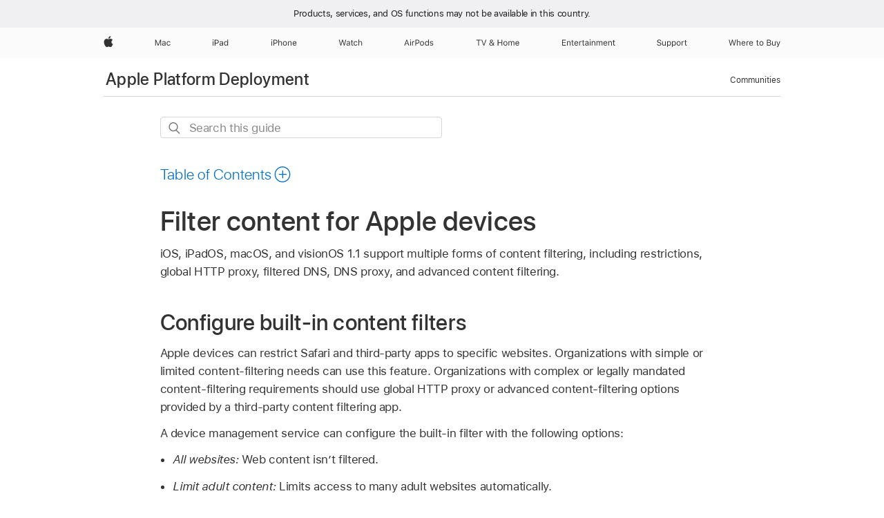

--- FILE ---
content_type: text/html;charset=utf-8
request_url: https://support.apple.com/en-ge/guide/deployment/dep1129ff8d2/web
body_size: 37185
content:

    
<!DOCTYPE html>
<html lang="en" prefix="og: http://ogp.me/ns#" dir=ltr>

<head>
	<meta name="viewport" content="width=device-width, initial-scale=1" />
	<meta http-equiv="content-type" content="text/html; charset=UTF-8" />
	<title lang="en">Filter content for Apple devices - Apple Support (GE)</title>
	<link rel="dns-prefetch" href="https://www.apple.com/" />
	<link rel="preconnect" href="https://www.apple.com/" crossorigin />
	<link rel="canonical" href="https://support.apple.com/en-ge/guide/deployment/dep1129ff8d2/web" />
	<link rel="apple-touch-icon" href="/favicon.ico">
    <link rel="icon" type="image/png" href="/favicon.ico">
	
	
		<meta name="description" content="iOS, iPadOS, macOS and visionOS 1.1 support multiple forms of content filtering, including restrictions, global HTTP proxy, filtered DNS, DNS proxy, and advanced content filtering." />
		<meta property="og:url" content="https://support.apple.com/en-ge/guide/deployment/dep1129ff8d2/web" />
		<meta property="og:title" content="Filter content for Apple devices" />
		<meta property="og:description" content="iOS, iPadOS, macOS and visionOS 1.1 support multiple forms of content filtering, including restrictions, global HTTP proxy, filtered DNS, DNS proxy, and advanced content filtering." />
		<meta property="og:site_name" content="Apple Support" />
		<meta property="og:locale" content="en_GE" />
		<meta property="og:type" content="article" />
		<meta name="ac-gn-search-field[locale]" content="en_GE" />
	

	
	
	
	
		<link rel="alternate" hreflang="en-ie" href="https://support.apple.com/en-ie/guide/deployment/dep1129ff8d2/web">
	
		<link rel="alternate" hreflang="ar-kw" href="https://support.apple.com/ar-kw/guide/deployment/dep1129ff8d2/web">
	
		<link rel="alternate" hreflang="en-il" href="https://support.apple.com/en-il/guide/deployment/dep1129ff8d2/web">
	
		<link rel="alternate" hreflang="ms-my" href="https://support.apple.com/ms-my/guide/deployment/dep1129ff8d2/web">
	
		<link rel="alternate" hreflang="en-in" href="https://support.apple.com/en-in/guide/deployment/dep1129ff8d2/web">
	
		<link rel="alternate" hreflang="en-ae" href="https://support.apple.com/en-ae/guide/deployment/dep1129ff8d2/web">
	
		<link rel="alternate" hreflang="en-za" href="https://support.apple.com/en-za/guide/deployment/dep1129ff8d2/web">
	
		<link rel="alternate" hreflang="ta-in" href="https://support.apple.com/ta-in/guide/deployment/dep1129ff8d2/web">
	
		<link rel="alternate" hreflang="no-no" href="https://support.apple.com/no-no/guide/deployment/dep1129ff8d2/web">
	
		<link rel="alternate" hreflang="en-al" href="https://support.apple.com/en-al/guide/deployment/dep1129ff8d2/web">
	
		<link rel="alternate" hreflang="en-is" href="https://support.apple.com/en-is/guide/deployment/dep1129ff8d2/web">
	
		<link rel="alternate" hreflang="el-gr" href="https://support.apple.com/el-gr/guide/deployment/dep1129ff8d2/web">
	
		<link rel="alternate" hreflang="en-am" href="https://support.apple.com/en-am/guide/deployment/dep1129ff8d2/web">
	
		<link rel="alternate" hreflang="nl-nl" href="https://support.apple.com/nl-nl/guide/deployment/dep1129ff8d2/web">
	
		<link rel="alternate" hreflang="en-au" href="https://support.apple.com/en-au/guide/deployment/dep1129ff8d2/web">
	
		<link rel="alternate" hreflang="en-az" href="https://support.apple.com/en-az/guide/deployment/dep1129ff8d2/web">
	
		<link rel="alternate" hreflang="or-in" href="https://support.apple.com/or-in/guide/deployment/dep1129ff8d2/web">
	
		<link rel="alternate" hreflang="hu-hu" href="https://support.apple.com/hu-hu/guide/deployment/dep1129ff8d2/web">
	
		<link rel="alternate" hreflang="ml-in" href="https://support.apple.com/ml-in/guide/deployment/dep1129ff8d2/web">
	
		<link rel="alternate" hreflang="en-jo" href="https://support.apple.com/en-jo/guide/deployment/dep1129ff8d2/web">
	
		<link rel="alternate" hreflang="en-bh" href="https://support.apple.com/en-bh/guide/deployment/dep1129ff8d2/web">
	
		<link rel="alternate" hreflang="es-cl" href="https://support.apple.com/es-cl/guide/deployment/dep1129ff8d2/web">
	
		<link rel="alternate" hreflang="fr-sn" href="https://support.apple.com/fr-sn/guide/deployment/dep1129ff8d2/web">
	
		<link rel="alternate" hreflang="fr-ca" href="https://support.apple.com/fr-ca/guide/deployment/dep1129ff8d2/web">
	
		<link rel="alternate" hreflang="es-co" href="https://support.apple.com/es-co/guide/deployment/dep1129ff8d2/web">
	
		<link rel="alternate" hreflang="pl-pl" href="https://support.apple.com/pl-pl/guide/deployment/dep1129ff8d2/web">
	
		<link rel="alternate" hreflang="en-bn" href="https://support.apple.com/en-bn/guide/deployment/dep1129ff8d2/web">
	
		<link rel="alternate" hreflang="pt-pt" href="https://support.apple.com/pt-pt/guide/deployment/dep1129ff8d2/web">
	
		<link rel="alternate" hreflang="en-sa" href="https://support.apple.com/en-sa/guide/deployment/dep1129ff8d2/web">
	
		<link rel="alternate" hreflang="fr-be" href="https://support.apple.com/fr-be/guide/deployment/dep1129ff8d2/web">
	
		<link rel="alternate" hreflang="ar-eg" href="https://support.apple.com/ar-eg/guide/deployment/dep1129ff8d2/web">
	
		<link rel="alternate" hreflang="en-bw" href="https://support.apple.com/en-bw/guide/deployment/dep1129ff8d2/web">
	
		<link rel="alternate" hreflang="en-sg" href="https://support.apple.com/en-sg/guide/deployment/dep1129ff8d2/web">
	
		<link rel="alternate" hreflang="en-by" href="https://support.apple.com/en-by/guide/deployment/dep1129ff8d2/web">
	
		<link rel="alternate" hreflang="en-ke" href="https://support.apple.com/en-ke/guide/deployment/dep1129ff8d2/web">
	
		<link rel="alternate" hreflang="en-om" href="https://support.apple.com/en-om/guide/deployment/dep1129ff8d2/web">
	
		<link rel="alternate" hreflang="en-ge" href="https://support.apple.com/en-ge/guide/deployment/dep1129ff8d2/web">
	
		<link rel="alternate" hreflang="zh-mo" href="https://support.apple.com/zh-mo/guide/deployment/dep1129ff8d2/web">
	
		<link rel="alternate" hreflang="de-at" href="https://support.apple.com/de-at/guide/deployment/dep1129ff8d2/web">
	
		<link rel="alternate" hreflang="en-gu" href="https://support.apple.com/en-gu/guide/deployment/dep1129ff8d2/web">
	
		<link rel="alternate" hreflang="en-gw" href="https://support.apple.com/en-gw/guide/deployment/dep1129ff8d2/web">
	
		<link rel="alternate" hreflang="fr-gn" href="https://support.apple.com/fr-gn/guide/deployment/dep1129ff8d2/web">
	
		<link rel="alternate" hreflang="fr-gq" href="https://support.apple.com/fr-gq/guide/deployment/dep1129ff8d2/web">
	
		<link rel="alternate" hreflang="cs-cz" href="https://support.apple.com/cs-cz/guide/deployment/dep1129ff8d2/web">
	
		<link rel="alternate" hreflang="en-ph" href="https://support.apple.com/en-ph/guide/deployment/dep1129ff8d2/web">
	
		<link rel="alternate" hreflang="zh-tw" href="https://support.apple.com/zh-tw/guide/deployment/dep1129ff8d2/web">
	
		<link rel="alternate" hreflang="en-hk" href="https://support.apple.com/en-hk/guide/deployment/dep1129ff8d2/web">
	
		<link rel="alternate" hreflang="ko-kr" href="https://support.apple.com/ko-kr/guide/deployment/dep1129ff8d2/web">
	
		<link rel="alternate" hreflang="sk-sk" href="https://support.apple.com/sk-sk/guide/deployment/dep1129ff8d2/web">
	
		<link rel="alternate" hreflang="ar-om" href="https://support.apple.com/ar-om/guide/deployment/dep1129ff8d2/web">
	
		<link rel="alternate" hreflang="en-qa" href="https://support.apple.com/en-qa/guide/deployment/dep1129ff8d2/web">
	
		<link rel="alternate" hreflang="sv-se" href="https://support.apple.com/sv-se/guide/deployment/dep1129ff8d2/web">
	
		<link rel="alternate" hreflang="mr-in" href="https://support.apple.com/mr-in/guide/deployment/dep1129ff8d2/web">
	
		<link rel="alternate" hreflang="da-dk" href="https://support.apple.com/da-dk/guide/deployment/dep1129ff8d2/web">
	
		<link rel="alternate" hreflang="uk-ua" href="https://support.apple.com/uk-ua/guide/deployment/dep1129ff8d2/web">
	
		<link rel="alternate" hreflang="en-us" href="https://support.apple.com/guide/deployment/dep1129ff8d2/web">
	
		<link rel="alternate" hreflang="en-mk" href="https://support.apple.com/en-mk/guide/deployment/dep1129ff8d2/web">
	
		<link rel="alternate" hreflang="en-mn" href="https://support.apple.com/en-mn/guide/deployment/dep1129ff8d2/web">
	
		<link rel="alternate" hreflang="gu-in" href="https://support.apple.com/gu-in/guide/deployment/dep1129ff8d2/web">
	
		<link rel="alternate" hreflang="en-eg" href="https://support.apple.com/en-eg/guide/deployment/dep1129ff8d2/web">
	
		<link rel="alternate" hreflang="en-mo" href="https://support.apple.com/en-mo/guide/deployment/dep1129ff8d2/web">
	
		<link rel="alternate" hreflang="en-uz" href="https://support.apple.com/en-uz/guide/deployment/dep1129ff8d2/web">
	
		<link rel="alternate" hreflang="fr-ne" href="https://support.apple.com/fr-ne/guide/deployment/dep1129ff8d2/web">
	
		<link rel="alternate" hreflang="en-mt" href="https://support.apple.com/en-mt/guide/deployment/dep1129ff8d2/web">
	
		<link rel="alternate" hreflang="nl-be" href="https://support.apple.com/nl-be/guide/deployment/dep1129ff8d2/web">
	
		<link rel="alternate" hreflang="zh-cn" href="https://support.apple.com/zh-cn/guide/deployment/dep1129ff8d2/web">
	
		<link rel="alternate" hreflang="te-in" href="https://support.apple.com/te-in/guide/deployment/dep1129ff8d2/web">
	
		<link rel="alternate" hreflang="en-mz" href="https://support.apple.com/en-mz/guide/deployment/dep1129ff8d2/web">
	
		<link rel="alternate" hreflang="fr-ml" href="https://support.apple.com/fr-ml/guide/deployment/dep1129ff8d2/web">
	
		<link rel="alternate" hreflang="en-my" href="https://support.apple.com/en-my/guide/deployment/dep1129ff8d2/web">
	
		<link rel="alternate" hreflang="hi-in" href="https://support.apple.com/hi-in/guide/deployment/dep1129ff8d2/web">
	
		<link rel="alternate" hreflang="fr-mu" href="https://support.apple.com/fr-mu/guide/deployment/dep1129ff8d2/web">
	
		<link rel="alternate" hreflang="en-ng" href="https://support.apple.com/en-ng/guide/deployment/dep1129ff8d2/web">
	
		<link rel="alternate" hreflang="el-cy" href="https://support.apple.com/el-cy/guide/deployment/dep1129ff8d2/web">
	
		<link rel="alternate" hreflang="en-vn" href="https://support.apple.com/en-vn/guide/deployment/dep1129ff8d2/web">
	
		<link rel="alternate" hreflang="ja-jp" href="https://support.apple.com/ja-jp/guide/deployment/dep1129ff8d2/web">
	
		<link rel="alternate" hreflang="de-ch" href="https://support.apple.com/de-ch/guide/deployment/dep1129ff8d2/web">
	
		<link rel="alternate" hreflang="ar-qa" href="https://support.apple.com/ar-qa/guide/deployment/dep1129ff8d2/web">
	
		<link rel="alternate" hreflang="en-nz" href="https://support.apple.com/en-nz/guide/deployment/dep1129ff8d2/web">
	
		<link rel="alternate" hreflang="ro-ro" href="https://support.apple.com/ro-ro/guide/deployment/dep1129ff8d2/web">
	
		<link rel="alternate" hreflang="it-ch" href="https://support.apple.com/it-ch/guide/deployment/dep1129ff8d2/web">
	
		<link rel="alternate" hreflang="tr-tr" href="https://support.apple.com/tr-tr/guide/deployment/dep1129ff8d2/web">
	
		<link rel="alternate" hreflang="fr-fr" href="https://support.apple.com/fr-fr/guide/deployment/dep1129ff8d2/web">
	
		<link rel="alternate" hreflang="en-gb" href="https://support.apple.com/en-gb/guide/deployment/dep1129ff8d2/web">
	
		<link rel="alternate" hreflang="fi-fi" href="https://support.apple.com/fi-fi/guide/deployment/dep1129ff8d2/web">
	
		<link rel="alternate" hreflang="en-kg" href="https://support.apple.com/en-kg/guide/deployment/dep1129ff8d2/web">
	
		<link rel="alternate" hreflang="en-ca" href="https://support.apple.com/en-ca/guide/deployment/dep1129ff8d2/web">
	
		<link rel="alternate" hreflang="fr-tn" href="https://support.apple.com/fr-tn/guide/deployment/dep1129ff8d2/web">
	
		<link rel="alternate" hreflang="ar-ae" href="https://support.apple.com/ar-ae/guide/deployment/dep1129ff8d2/web">
	
		<link rel="alternate" hreflang="bn-in" href="https://support.apple.com/bn-in/guide/deployment/dep1129ff8d2/web">
	
		<link rel="alternate" hreflang="en-kw" href="https://support.apple.com/en-kw/guide/deployment/dep1129ff8d2/web">
	
		<link rel="alternate" hreflang="en-kz" href="https://support.apple.com/en-kz/guide/deployment/dep1129ff8d2/web">
	
		<link rel="alternate" hreflang="fr-cf" href="https://support.apple.com/fr-cf/guide/deployment/dep1129ff8d2/web">
	
		<link rel="alternate" hreflang="fr-ci" href="https://support.apple.com/fr-ci/guide/deployment/dep1129ff8d2/web">
	
		<link rel="alternate" hreflang="pa-in" href="https://support.apple.com/pa-in/guide/deployment/dep1129ff8d2/web">
	
		<link rel="alternate" hreflang="fr-ch" href="https://support.apple.com/fr-ch/guide/deployment/dep1129ff8d2/web">
	
		<link rel="alternate" hreflang="es-us" href="https://support.apple.com/es-us/guide/deployment/dep1129ff8d2/web">
	
		<link rel="alternate" hreflang="kn-in" href="https://support.apple.com/kn-in/guide/deployment/dep1129ff8d2/web">
	
		<link rel="alternate" hreflang="fr-cm" href="https://support.apple.com/fr-cm/guide/deployment/dep1129ff8d2/web">
	
		<link rel="alternate" hreflang="en-lb" href="https://support.apple.com/en-lb/guide/deployment/dep1129ff8d2/web">
	
		<link rel="alternate" hreflang="en-tj" href="https://support.apple.com/en-tj/guide/deployment/dep1129ff8d2/web">
	
		<link rel="alternate" hreflang="en-tm" href="https://support.apple.com/en-tm/guide/deployment/dep1129ff8d2/web">
	
		<link rel="alternate" hreflang="ar-sa" href="https://support.apple.com/ar-sa/guide/deployment/dep1129ff8d2/web">
	
		<link rel="alternate" hreflang="de-de" href="https://support.apple.com/de-de/guide/deployment/dep1129ff8d2/web">
	
		<link rel="alternate" hreflang="ca-es" href="https://support.apple.com/ca-es/guide/deployment/dep1129ff8d2/web">
	
		<link rel="alternate" hreflang="en-lk" href="https://support.apple.com/en-lk/guide/deployment/dep1129ff8d2/web">
	
		<link rel="alternate" hreflang="fr-ma" href="https://support.apple.com/fr-ma/guide/deployment/dep1129ff8d2/web">
	
		<link rel="alternate" hreflang="zh-hk" href="https://support.apple.com/zh-hk/guide/deployment/dep1129ff8d2/web">
	
		<link rel="alternate" hreflang="pt-br" href="https://support.apple.com/pt-br/guide/deployment/dep1129ff8d2/web">
	
		<link rel="alternate" hreflang="de-li" href="https://support.apple.com/de-li/guide/deployment/dep1129ff8d2/web">
	
		<link rel="alternate" hreflang="es-es" href="https://support.apple.com/es-es/guide/deployment/dep1129ff8d2/web">
	
		<link rel="alternate" hreflang="ar-bh" href="https://support.apple.com/ar-bh/guide/deployment/dep1129ff8d2/web">
	
		<link rel="alternate" hreflang="fr-mg" href="https://support.apple.com/fr-mg/guide/deployment/dep1129ff8d2/web">
	
		<link rel="alternate" hreflang="ar-jo" href="https://support.apple.com/ar-jo/guide/deployment/dep1129ff8d2/web">
	
		<link rel="alternate" hreflang="es-mx" href="https://support.apple.com/es-mx/guide/deployment/dep1129ff8d2/web">
	
		<link rel="alternate" hreflang="it-it" href="https://support.apple.com/it-it/guide/deployment/dep1129ff8d2/web">
	
		<link rel="alternate" hreflang="ur-in" href="https://support.apple.com/ur-in/guide/deployment/dep1129ff8d2/web">
	
		<link rel="alternate" hreflang="de-lu" href="https://support.apple.com/de-lu/guide/deployment/dep1129ff8d2/web">
	
		<link rel="alternate" hreflang="en-md" href="https://support.apple.com/en-md/guide/deployment/dep1129ff8d2/web">
	
		<link rel="alternate" hreflang="fr-lu" href="https://support.apple.com/fr-lu/guide/deployment/dep1129ff8d2/web">
	
		<link rel="alternate" hreflang="en-me" href="https://support.apple.com/en-me/guide/deployment/dep1129ff8d2/web">
	

		<link rel="preload" as="style" href="/clientside/build/apd-sasskit.built.css" onload="this.onload=null;this.rel='stylesheet'">
		<noscript>
			<link rel="stylesheet" href="/clientside/build/apd-sasskit.built.css" type="text/css" />
		</noscript>

		
			<link rel="preload" as="style" href="/clientside/build/app-apd.css" onload="this.onload=null;this.rel='stylesheet'">
			<noscript>
				<link rel="stylesheet" href="/clientside/build/app-apd.css" type="text/css" />
			</noscript>
    	

	
    <link rel="preload" as="style"
        href="//www.apple.com/wss/fonts?families=SF+Pro,v1:200,300,400,500,600|SF+Pro+Icons,v1"
        onload="this.onload=null;this.rel='stylesheet'">
    <noscript>
        <link rel="stylesheet" href="//www.apple.com/wss/fonts?families=SF+Pro,v1:200,300,400,500,600|SF+Pro+Icons,v1" type="text/css" />
    </noscript>


	<script>
 
    var _applemd = {
        page: {
            
            site_section: "kb",
            
            content_type: "bk",
            info_type: "",
            topics: "",
            in_house: "",
            locale: "en-ge",
            
                content_template: "topic",
            
            friendly_content: {
                title: `Apple Platform Deployment`,
                publish_date: "12182025",
                
                    topic_id:   "DEP1129FF8D2",
                    article_id        :   "BK_FA5FE3939485D999943CC341D0541F44_DEP1129FF8D2",
                    product_version   :   "deployment, 1",
                    os_version        :   ", 1.0",
                    article_version   :   "1"
                
            },
            
            
        },
        
            product: "deployment"
        
    };
    const isMobilePlayer = /iPhone|iPod|Android/i.test(navigator.userAgent);
    

</script>

	
	<script>
		var data = {	
			showHelpFulfeedBack: true,
			id: "BK_FA5FE3939485D999943CC341D0541F44_DEP1129FF8D2",
			locale: "en_US",
			podCookie: "ge~en",
			source : "",
			isSecureEnv: false,
			dtmPageSource: "topic",
			domain: "support.apple.com",
			isNeighborJsEnabled: true,
            dtmPageName: "acs.pageload"
		}
		window.appState = JSON.stringify(data);
	</script>
	 
		<script src="/clientside/build/nn.js" type="text/javascript" charset="utf-8"></script>
<script>
    
     var neighborInitData = {
        appDataSchemaVersion: '1.0.0',
        webVitalDataThrottlingPercentage: 100,
        reportThrottledWebVitalDataTypes: ['system:dom-content-loaded', 'system:load', 'system:unfocus', 'system:focus', 'system:unload', 'system:page-hide', 'system:visibility-change-visible', 'system:visibility-change-hidden', 'system:event', 'app:load', 'app:unload', 'app:event'],
        trackMarcomSearch: true,
        trackSurvey: true,
        
        endpoint: 'https://supportmetrics.apple.com/content/services/stats'
    }
</script>

	



</head>


	<body id="dep1129ff8d2" dir="ltr" data-istaskopen="true" lang="en" class="ac-gn-current-support no-js AppleTopic apd-topic" data-designversion="2" itemscope
		itemtype="https://schema.org/TechArticle">

    
	
		 
      <div id="cisHeader" lang=en-ge>
        <div class="cis-bar-text"> Products, services, and OS functions <br class="cis-bar-text-br"/> may not be available in this country. </div>               
      </div>
       <link rel="stylesheet" media="all" href="/clientside/build/cis-locale-bar.css" />






		 <meta name="globalnav-store-key" content="S2A49YFKJF2JAT22K" />
<meta name="globalnav-search-field[name]" content="q" />
<meta name="globalnav-search-field[action]" content="https://support.apple.com/kb/index" />
<meta name="globalnav-search-field[src]" content="globalnav_support" />
<meta name="globalnav-search-field[type]" content="organic" />
<meta name="globalnav-search-field[page]" content="search" />
<meta name="globalnav-search-field[locale]" content="en_GE" />
<meta name="globalnav-search-field[placeholder]" content="Search Support" />
<link
  rel="stylesheet"
  type="text/css"
  href="https://www.apple.com/api-www/global-elements/global-header/v1/assets/globalheader.css"
/>
<div id="globalheader" class="globalnav-scrim globalheader-light"><aside id="globalmessage-segment" lang="en-GE" dir="ltr" class="globalmessage-segment"><ul data-strings="{}" class="globalmessage-segment-content"></ul></aside><nav id="globalnav" lang="en-GE" dir="ltr" aria-label="Global" data-analytics-element-engagement-start="globalnav:onFlyoutOpen" data-analytics-element-engagement-end="globalnav:onFlyoutClose" data-analytics-activitymap-region-id="global nav" data-analytics-region="global nav" class="globalnav no-js   "><div class="globalnav-content"><div class="globalnav-item globalnav-menuback"><button aria-label="Main menu" class="globalnav-menuback-button"><span class="globalnav-chevron-icon"><svg height="48" viewBox="0 0 9 48" width="9" xmlns="http://www.w3.org/2000/svg"><path d="m1.5618 24.0621 6.5581-6.4238c.2368-.2319.2407-.6118.0088-.8486-.2324-.2373-.6123-.2407-.8486-.0088l-7 6.8569c-.1157.1138-.1807.2695-.1802.4316.001.1621.0674.3174.1846.4297l7 6.7241c.1162.1118.2661.1675.4155.1675.1577 0 .3149-.062.4326-.1846.2295-.2388.2222-.6187-.0171-.8481z"></path></svg></span></button></div><ul id="globalnav-list" class="globalnav-list"><li data-analytics-element-engagement="globalnav hover - apple" class="
				globalnav-item
				globalnav-item-apple
				
				
			"><a href="https://www.apple.com/ge/" data-globalnav-item-name="apple" data-analytics-title="apple home" aria-label="Apple" class="globalnav-link globalnav-link-apple"><span class="globalnav-image-regular globalnav-link-image"><svg height="44" viewBox="0 0 14 44" width="14" xmlns="http://www.w3.org/2000/svg"><path d="m13.0729 17.6825a3.61 3.61 0 0 0 -1.7248 3.0365 3.5132 3.5132 0 0 0 2.1379 3.2223 8.394 8.394 0 0 1 -1.0948 2.2618c-.6816.9812-1.3943 1.9623-2.4787 1.9623s-1.3633-.63-2.613-.63c-1.2187 0-1.6525.6507-2.644.6507s-1.6834-.9089-2.4787-2.0243a9.7842 9.7842 0 0 1 -1.6628-5.2776c0-3.0984 2.014-4.7405 3.9969-4.7405 1.0535 0 1.9314.6919 2.5924.6919.63 0 1.6112-.7333 2.8092-.7333a3.7579 3.7579 0 0 1 3.1604 1.5802zm-3.7284-2.8918a3.5615 3.5615 0 0 0 .8469-2.22 1.5353 1.5353 0 0 0 -.031-.32 3.5686 3.5686 0 0 0 -2.3445 1.2084 3.4629 3.4629 0 0 0 -.8779 2.1585 1.419 1.419 0 0 0 .031.2892 1.19 1.19 0 0 0 .2169.0207 3.0935 3.0935 0 0 0 2.1586-1.1368z"></path></svg></span><span class="globalnav-image-compact globalnav-link-image"><svg height="48" viewBox="0 0 17 48" width="17" xmlns="http://www.w3.org/2000/svg"><path d="m15.5752 19.0792a4.2055 4.2055 0 0 0 -2.01 3.5376 4.0931 4.0931 0 0 0 2.4908 3.7542 9.7779 9.7779 0 0 1 -1.2755 2.6351c-.7941 1.1431-1.6244 2.2862-2.8878 2.2862s-1.5883-.734-3.0443-.734c-1.42 0-1.9252.7581-3.08.7581s-1.9611-1.0589-2.8876-2.3584a11.3987 11.3987 0 0 1 -1.9373-6.1487c0-3.61 2.3464-5.523 4.6566-5.523 1.2274 0 2.25.8062 3.02.8062.734 0 1.8771-.8543 3.2729-.8543a4.3778 4.3778 0 0 1 3.6822 1.841zm-6.8586-2.0456a1.3865 1.3865 0 0 1 -.2527-.024 1.6557 1.6557 0 0 1 -.0361-.337 4.0341 4.0341 0 0 1 1.0228-2.5148 4.1571 4.1571 0 0 1 2.7314-1.4078 1.7815 1.7815 0 0 1 .0361.373 4.1487 4.1487 0 0 1 -.9867 2.587 3.6039 3.6039 0 0 1 -2.5148 1.3236z"></path></svg></span><span class="globalnav-link-text">Apple</span></a></li><li data-topnav-flyout-item="menu" data-topnav-flyout-label="Menu" role="none" class="globalnav-item globalnav-menu"><div data-topnav-flyout="menu" class="globalnav-flyout"><div class="globalnav-menu-list"><div data-analytics-element-engagement="globalnav hover - mac" class="
				globalnav-item
				globalnav-item-mac
				globalnav-item-menu
				
			"><ul role="none" class="globalnav-submenu-trigger-group"><li class="globalnav-submenu-trigger-item"><a href="https://www.apple.com/ge/mac/" data-globalnav-item-name="mac" data-topnav-flyout-trigger-compact="true" data-analytics-title="mac" data-analytics-element-engagement="hover - mac" aria-label="Mac" class="globalnav-link globalnav-submenu-trigger-link globalnav-link-mac"><span class="globalnav-link-text-container"><span class="globalnav-image-regular globalnav-link-image"><svg height="44" viewBox="0 0 23 44" width="23" xmlns="http://www.w3.org/2000/svg"><path d="m8.1558 25.9987v-6.457h-.0703l-2.666 6.457h-.8907l-2.666-6.457h-.0703v6.457h-.9844v-8.4551h1.2246l2.8945 7.0547h.0938l2.8945-7.0547h1.2246v8.4551zm2.5166-1.7696c0-1.1309.832-1.7812 2.3027-1.8691l1.8223-.1113v-.5742c0-.7793-.4863-1.207-1.4297-1.207-.7559 0-1.2832.2871-1.4238.7852h-1.0195c.1348-1.0137 1.1309-1.6816 2.4785-1.6816 1.541 0 2.4023.791 2.4023 2.1035v4.3242h-.9609v-.9318h-.0938c-.4102.6738-1.1016 1.043-1.9453 1.043-1.2246 0-2.1328-.7266-2.1328-1.8809zm4.125-.5859v-.5801l-1.6992.1113c-.9609.0645-1.3828.3984-1.3828 1.0312 0 .6445.5449 1.0195 1.2773 1.0195 1.0371.0001 1.8047-.6796 1.8047-1.5819zm6.958-2.0273c-.1641-.627-.7207-1.1367-1.6289-1.1367-1.1367 0-1.8516.9082-1.8516 2.3379 0 1.459.7266 2.3848 1.8516 2.3848.8496 0 1.4414-.3926 1.6289-1.1074h1.0195c-.1816 1.1602-1.125 2.0156-2.6426 2.0156-1.7695 0-2.9004-1.2832-2.9004-3.293 0-1.9688 1.125-3.2461 2.8945-3.2461 1.5352 0 2.4727.9199 2.6484 2.0449z"></path></svg></span><span class="globalnav-link-text">Mac</span></span></a></li></ul></div><div data-analytics-element-engagement="globalnav hover - ipad" class="
				globalnav-item
				globalnav-item-ipad
				globalnav-item-menu
				
			"><ul role="none" class="globalnav-submenu-trigger-group"><li class="globalnav-submenu-trigger-item"><a href="https://www.apple.com/ge/ipad/" data-globalnav-item-name="ipad" data-topnav-flyout-trigger-compact="true" data-analytics-title="ipad" data-analytics-element-engagement="hover - ipad" aria-label="iPad" class="globalnav-link globalnav-submenu-trigger-link globalnav-link-ipad"><span class="globalnav-link-text-container"><span class="globalnav-image-regular globalnav-link-image"><svg height="44" viewBox="0 0 24 44" width="24" xmlns="http://www.w3.org/2000/svg"><path d="m14.9575 23.7002c0 .902-.768 1.582-1.805 1.582-.732 0-1.277-.375-1.277-1.02 0-.632.422-.966 1.383-1.031l1.699-.111zm-1.395-4.072c-1.347 0-2.343.668-2.478 1.681h1.019c.141-.498.668-.785 1.424-.785.944 0 1.43.428 1.43 1.207v.574l-1.822.112c-1.471.088-2.303.738-2.303 1.869 0 1.154.908 1.881 2.133 1.881.844 0 1.535-.369 1.945-1.043h.094v.931h.961v-4.324c0-1.312-.862-2.103-2.403-2.103zm6.769 5.575c-1.155 0-1.846-.885-1.846-2.361 0-1.471.697-2.362 1.846-2.362 1.142 0 1.857.914 1.857 2.362 0 1.459-.709 2.361-1.857 2.361zm1.834-8.027v3.503h-.088c-.358-.691-1.102-1.107-1.981-1.107-1.605 0-2.654 1.289-2.654 3.27 0 1.986 1.037 3.269 2.654 3.269.873 0 1.623-.416 2.022-1.119h.093v1.008h.961v-8.824zm-15.394 4.869h-1.863v-3.563h1.863c1.225 0 1.899.639 1.899 1.799 0 1.119-.697 1.764-1.899 1.764zm.276-4.5h-3.194v8.455h1.055v-3.018h2.127c1.588 0 2.719-1.119 2.719-2.701 0-1.611-1.108-2.736-2.707-2.736zm-6.064 8.454h1.008v-6.316h-1.008zm-.199-8.237c0-.387.316-.704.703-.704s.703.317.703.704c0 .386-.316.703-.703.703s-.703-.317-.703-.703z"></path></svg></span><span class="globalnav-link-text">iPad</span></span></a></li></ul></div><div data-analytics-element-engagement="globalnav hover - iphone" class="
				globalnav-item
				globalnav-item-iphone
				globalnav-item-menu
				
			"><ul role="none" class="globalnav-submenu-trigger-group"><li class="globalnav-submenu-trigger-item"><a href="https://www.apple.com/ge/iphone/" data-globalnav-item-name="iphone" data-topnav-flyout-trigger-compact="true" data-analytics-title="iphone" data-analytics-element-engagement="hover - iphone" aria-label="iPhone" class="globalnav-link globalnav-submenu-trigger-link globalnav-link-iphone"><span class="globalnav-link-text-container"><span class="globalnav-image-regular globalnav-link-image"><svg height="44" viewBox="0 0 38 44" width="38" xmlns="http://www.w3.org/2000/svg"><path d="m32.7129 22.3203h3.48c-.023-1.119-.691-1.857-1.693-1.857-1.008 0-1.711.738-1.787 1.857zm4.459 2.045c-.293 1.078-1.277 1.746-2.66 1.746-1.752 0-2.848-1.266-2.848-3.264 0-1.986 1.113-3.275 2.848-3.275 1.705 0 2.742 1.213 2.742 3.176v.386h-4.541v.047c.053 1.248.75 2.039 1.822 2.039.815 0 1.366-.298 1.629-.855zm-12.282-4.682h.961v.996h.094c.316-.697.932-1.107 1.898-1.107 1.418 0 2.209.838 2.209 2.338v4.09h-1.007v-3.844c0-1.137-.481-1.676-1.489-1.676s-1.658.674-1.658 1.781v3.739h-1.008zm-2.499 3.158c0-1.5-.674-2.361-1.869-2.361-1.196 0-1.87.861-1.87 2.361 0 1.495.674 2.362 1.87 2.362 1.195 0 1.869-.867 1.869-2.362zm-4.782 0c0-2.033 1.114-3.269 2.913-3.269 1.798 0 2.912 1.236 2.912 3.269 0 2.028-1.114 3.27-2.912 3.27-1.799 0-2.913-1.242-2.913-3.27zm-6.636-5.666h1.008v3.504h.093c.317-.697.979-1.107 1.946-1.107 1.336 0 2.179.855 2.179 2.338v4.09h-1.007v-3.844c0-1.119-.504-1.676-1.459-1.676-1.131 0-1.752.715-1.752 1.781v3.739h-1.008zm-6.015 4.87h1.863c1.202 0 1.899-.645 1.899-1.764 0-1.16-.674-1.799-1.899-1.799h-1.863zm2.139-4.5c1.599 0 2.707 1.125 2.707 2.736 0 1.582-1.131 2.701-2.719 2.701h-2.127v3.018h-1.055v-8.455zm-6.114 8.454h1.008v-6.316h-1.008zm-.2-8.238c0-.386.317-.703.703-.703.387 0 .704.317.704.703 0 .387-.317.704-.704.704-.386 0-.703-.317-.703-.704z"></path></svg></span><span class="globalnav-link-text">iPhone</span></span></a></li></ul></div><div data-analytics-element-engagement="globalnav hover - watch" class="
				globalnav-item
				globalnav-item-watch
				globalnav-item-menu
				
			"><ul role="none" class="globalnav-submenu-trigger-group"><li class="globalnav-submenu-trigger-item"><a href="https://www.apple.com/ge/watch/" data-globalnav-item-name="watch" data-topnav-flyout-trigger-compact="true" data-analytics-title="watch" data-analytics-element-engagement="hover - watch" aria-label="Watch" class="globalnav-link globalnav-submenu-trigger-link globalnav-link-watch"><span class="globalnav-link-text-container"><span class="globalnav-image-regular globalnav-link-image"><svg height="44" viewBox="0 0 35 44" width="35" xmlns="http://www.w3.org/2000/svg"><path d="m28.9819 17.1758h1.008v3.504h.094c.316-.697.978-1.108 1.945-1.108 1.336 0 2.18.856 2.18 2.338v4.09h-1.008v-3.844c0-1.119-.504-1.675-1.459-1.675-1.131 0-1.752.715-1.752 1.781v3.738h-1.008zm-2.42 4.441c-.164-.627-.721-1.136-1.629-1.136-1.137 0-1.852.908-1.852 2.338 0 1.459.727 2.384 1.852 2.384.849 0 1.441-.392 1.629-1.107h1.019c-.182 1.16-1.125 2.016-2.642 2.016-1.77 0-2.901-1.284-2.901-3.293 0-1.969 1.125-3.247 2.895-3.247 1.535 0 2.472.92 2.648 2.045zm-6.533-3.568v1.635h1.407v.844h-1.407v3.574c0 .744.282 1.06.938 1.06.182 0 .281-.006.469-.023v.85c-.2.035-.393.058-.592.058-1.301 0-1.822-.48-1.822-1.687v-3.832h-1.02v-.844h1.02v-1.635zm-4.2 5.596v-.58l-1.699.111c-.961.064-1.383.398-1.383 1.031 0 .645.545 1.02 1.277 1.02 1.038 0 1.805-.68 1.805-1.582zm-4.125.586c0-1.131.832-1.782 2.303-1.869l1.822-.112v-.574c0-.779-.486-1.207-1.43-1.207-.755 0-1.283.287-1.423.785h-1.02c.135-1.014 1.131-1.682 2.479-1.682 1.541 0 2.402.792 2.402 2.104v4.324h-.961v-.931h-.094c-.41.673-1.101 1.043-1.945 1.043-1.225 0-2.133-.727-2.133-1.881zm-7.684 1.769h-.996l-2.303-8.455h1.101l1.682 6.873h.07l1.893-6.873h1.066l1.893 6.873h.07l1.682-6.873h1.101l-2.302 8.455h-.996l-1.946-6.674h-.07z"></path></svg></span><span class="globalnav-link-text">Watch</span></span></a></li></ul></div><div data-analytics-element-engagement="globalnav hover - airpods" class="
				globalnav-item
				globalnav-item-airpods
				globalnav-item-menu
				
			"><ul role="none" class="globalnav-submenu-trigger-group"><li class="globalnav-submenu-trigger-item"><a href="https://www.apple.com/ge/airpods/" data-globalnav-item-name="airpods" data-topnav-flyout-trigger-compact="true" data-analytics-title="airpods" data-analytics-element-engagement="hover - airpods" aria-label="AirPods" class="globalnav-link globalnav-submenu-trigger-link globalnav-link-airpods"><span class="globalnav-link-text-container"><span class="globalnav-image-regular globalnav-link-image"><svg height="44" viewBox="0 0 43 44" width="43" xmlns="http://www.w3.org/2000/svg"><path d="m11.7153 19.6836h.961v.937h.094c.187-.615.914-1.048 1.752-1.048.164 0 .375.011.504.029v1.008c-.082-.024-.446-.059-.645-.059-.961 0-1.658.645-1.658 1.535v3.914h-1.008zm28.135-.111c1.324 0 2.244.656 2.379 1.693h-.996c-.135-.504-.627-.838-1.389-.838-.75 0-1.336.381-1.336.943 0 .434.352.704 1.096.885l.973.235c1.189.287 1.763.802 1.763 1.711 0 1.13-1.095 1.91-2.531 1.91-1.406 0-2.373-.674-2.484-1.723h1.037c.17.533.674.873 1.482.873.85 0 1.459-.404 1.459-.984 0-.434-.328-.727-1.002-.891l-1.084-.264c-1.183-.287-1.722-.796-1.722-1.71 0-1.049 1.013-1.84 2.355-1.84zm-6.665 5.631c-1.155 0-1.846-.885-1.846-2.362 0-1.471.697-2.361 1.846-2.361 1.142 0 1.857.914 1.857 2.361 0 1.459-.709 2.362-1.857 2.362zm1.834-8.028v3.504h-.088c-.358-.691-1.102-1.107-1.981-1.107-1.605 0-2.654 1.289-2.654 3.269 0 1.987 1.037 3.27 2.654 3.27.873 0 1.623-.416 2.022-1.119h.094v1.007h.961v-8.824zm-9.001 8.028c-1.195 0-1.869-.868-1.869-2.362 0-1.5.674-2.361 1.869-2.361 1.196 0 1.869.861 1.869 2.361 0 1.494-.673 2.362-1.869 2.362zm0-5.631c-1.799 0-2.912 1.236-2.912 3.269 0 2.028 1.113 3.27 2.912 3.27s2.912-1.242 2.912-3.27c0-2.033-1.113-3.269-2.912-3.269zm-17.071 6.427h1.008v-6.316h-1.008zm-.199-8.238c0-.387.317-.703.703-.703.387 0 .703.316.703.703s-.316.703-.703.703c-.386 0-.703-.316-.703-.703zm-6.137 4.922 1.324-3.773h.093l1.325 3.773zm1.892-5.139h-1.043l-3.117 8.455h1.107l.85-2.42h3.363l.85 2.42h1.107zm14.868 4.5h-1.864v-3.562h1.864c1.224 0 1.898.639 1.898 1.799 0 1.119-.697 1.763-1.898 1.763zm.275-4.5h-3.193v8.455h1.054v-3.017h2.127c1.588 0 2.719-1.119 2.719-2.701 0-1.612-1.107-2.737-2.707-2.737z"></path></svg></span><span class="globalnav-link-text">AirPods</span></span></a></li></ul></div><div data-analytics-element-engagement="globalnav hover - tv-home" class="
				globalnav-item
				globalnav-item-tv-home
				globalnav-item-menu
				
			"><ul role="none" class="globalnav-submenu-trigger-group"><li class="globalnav-submenu-trigger-item"><a href="https://www.apple.com/ge/tv-home/" data-globalnav-item-name="tv-home" data-topnav-flyout-trigger-compact="true" data-analytics-title="tv &amp; home" data-analytics-element-engagement="hover - tv &amp; home" aria-label="TV and Home" class="globalnav-link globalnav-submenu-trigger-link globalnav-link-tv-home"><span class="globalnav-link-text-container"><span class="globalnav-image-regular globalnav-link-image"><svg height="44" viewBox="0 0 65 44" width="65" xmlns="http://www.w3.org/2000/svg"><path d="m4.3755 26v-7.5059h-2.7246v-.9492h6.5039v.9492h-2.7246v7.5059zm7.7314 0-3.1172-8.4551h1.1074l2.4844 7.0898h.0938l2.4844-7.0898h1.1074l-3.1172 8.4551zm13.981-.8438c-.7207.6328-1.7109 1.002-2.7363 1.002-1.6816 0-2.8594-.9961-2.8594-2.4141 0-1.002.5449-1.7637 1.6758-2.3613.0762-.0352.2344-.1172.3281-.1641-.7793-.8203-1.0605-1.3652-1.0605-1.9805 0-1.084.9199-1.8926 2.1562-1.8926 1.248 0 2.1562.7969 2.1562 1.9043 0 .8672-.5215 1.5-1.8281 2.1855l2.1152 2.2734c.2637-.5273.3984-1.2188.3984-2.2734v-.1465h.9844v.1523c0 1.3125-.2344 2.2676-.6973 2.9824l1.4708 1.5764h-1.3242zm-4.541-1.4824c0 .9492.7676 1.5938 1.8984 1.5938.7676 0 1.5586-.3047 2.0215-.791l-2.3906-2.6133c-.0645.0234-.2168.0996-.2988.1406-.8145.4219-1.2305 1.0078-1.2305 1.6699zm3.2109-4.3886c0-.6562-.4746-1.1016-1.1602-1.1016-.6738 0-1.1543.457-1.1543 1.1133 0 .4688.2402.8789.9082 1.541 1.0313-.5274 1.4063-.9492 1.4063-1.5527zm13.5176 6.7148v-3.8496h-4.6406v3.8496h-1.0547v-8.4551h1.0547v3.6562h4.6406v-3.6562h1.0547v8.4551zm2.6455-3.1582c0-2.0332 1.1133-3.2695 2.9121-3.2695s2.9121 1.2363 2.9121 3.2695c0 2.0273-1.1133 3.2695-2.9121 3.2695s-2.9121-1.2422-2.9121-3.2695zm4.7812 0c0-1.5-.6738-2.3613-1.8691-2.3613s-1.8691.8613-1.8691 2.3613c0 1.4941.6738 2.3613 1.8691 2.3613s1.8691-.8672 1.8691-2.3613zm2.5054-3.1582h.9609v.9961h.0938c.2871-.7031.9199-1.1074 1.7637-1.1074.8555 0 1.4531.4512 1.7461 1.1074h.0938c.3398-.668 1.0605-1.1074 1.9336-1.1074 1.2891 0 2.0098.7383 2.0098 2.0625v4.3652h-1.0078v-4.1309c0-.9316-.4395-1.3887-1.3301-1.3887-.8789 0-1.4648.6562-1.4648 1.459v4.0606h-1.0078v-4.2891c0-.75-.5215-1.2305-1.3184-1.2305-.8262 0-1.4648.7148-1.4648 1.6055v3.9141h-1.0078v-6.3164zm15.5127 4.6816c-.293 1.0781-1.2773 1.7461-2.6602 1.7461-1.752 0-2.8477-1.2656-2.8477-3.2637 0-1.9863 1.1133-3.2754 2.8477-3.2754 1.7051 0 2.7422 1.2129 2.7422 3.1758v.3867h-4.541v.0469c.0527 1.248.75 2.0391 1.8223 2.0391.8145 0 1.3652-.2988 1.6289-.8555zm-4.459-2.0449h3.4805c-.0234-1.1191-.6914-1.8574-1.6934-1.8574-1.0078 0-1.7109.7383-1.7871 1.8574z"></path></svg></span><span class="globalnav-link-text">TV &amp; Home</span></span></a></li></ul></div><div data-analytics-element-engagement="globalnav hover - entertainment" class="
				globalnav-item
				globalnav-item-entertainment
				globalnav-item-menu
				
			"><ul role="none" class="globalnav-submenu-trigger-group"><li class="globalnav-submenu-trigger-item"><a href="https://www.apple.com/ge/entertainment/" data-globalnav-item-name="entertainment" data-topnav-flyout-trigger-compact="true" data-analytics-title="entertainment" data-analytics-element-engagement="hover - entertainment" aria-label="Entertainment" class="globalnav-link globalnav-submenu-trigger-link globalnav-link-entertainment"><span class="globalnav-link-text-container"><span class="globalnav-image-regular globalnav-link-image"><svg xmlns="http://www.w3.org/2000/svg" viewBox="0 0 77 44" width="77" height="44"><path d="m0 17.4863h5.2383v.9492h-4.1836v2.7129h3.9668v.9375h-3.9668v2.9062h4.1836v.9492h-5.2383zm6.8994 2.1387h1.0195v.9492h.0938c.3164-.668.9082-1.0605 1.8398-1.0605 1.418 0 2.209.8379 2.209 2.3379v4.0898h-1.0195v-3.8438c0-1.1367-.4688-1.6816-1.4766-1.6816s-1.6465.6797-1.6465 1.7871v3.7383h-1.0195zm7.2803 4.6758v-3.832h-.9961v-.8438h.9961v-1.6348h1.0547v1.6348h1.3828v.8438h-1.3828v3.5742c0 .7441.2578 1.043.9141 1.043.1816 0 .2812-.0059.4688-.0234v.8672c-.1992.0352-.3926.0586-.5918.0586-1.3009-.0001-1.8458-.4806-1.8458-1.6876zm3.4365-1.4942v-.0059c0-1.9512 1.1133-3.2871 2.8301-3.2871s2.7598 1.2773 2.7598 3.1641v.3984h-4.5469c.0293 1.3066.75 2.0684 1.875 2.0684.8555 0 1.3828-.4043 1.5527-.7852l.0234-.0527h1.0195l-.0117.0469c-.2168.8555-1.1191 1.6992-2.6074 1.6992-1.8046 0-2.8945-1.2656-2.8945-3.2461zm1.0606-.5449h3.4922c-.1055-1.248-.7969-1.8398-1.7285-1.8398-.9376 0-1.6524.6386-1.7637 1.8398zm5.9912-2.6367h1.0195v.9375h.0938c.2402-.6621.832-1.0488 1.6875-1.0488.1934 0 .4102.0234.5098.041v.9902c-.2109-.0352-.4043-.0586-.627-.0586-.9727 0-1.6641.6152-1.6641 1.541v3.9141h-1.0195zm4.9658 4.6758v-3.832h-.9961v-.8438h.9961v-1.6348h1.0547v1.6348h1.3828v.8438h-1.3828v3.5742c0 .7441.2578 1.043.9141 1.043.1816 0 .2812-.0059.4688-.0234v.8672c-.1992.0352-.3926.0586-.5918.0586-1.3009-.0001-1.8458-.4806-1.8458-1.6876zm3.4658-.1231v-.0117c0-1.125.832-1.7754 2.3027-1.8633l1.8105-.1113v-.5742c0-.7793-.4746-1.2012-1.418-1.2012-.7559 0-1.2539.2812-1.418.7734l-.0059.0176h-1.0195l.0059-.0352c.1641-.9902 1.125-1.6582 2.4727-1.6582 1.541 0 2.4023.791 2.4023 2.1035v4.3242h-1.0195v-.9316h-.0938c-.3984.6738-1.0605 1.043-1.9102 1.043-1.201 0-2.1092-.7265-2.1092-1.875zm2.3203.9903c1.0371 0 1.793-.6797 1.793-1.582v-.5742l-1.6875.1055c-.9609.0586-1.3828.3984-1.3828 1.0254v.0117c0 .6386.5449 1.0136 1.2773 1.0136zm4.3926-7.4649c0-.3867.3164-.7031.7031-.7031s.7031.3164.7031.7031-.3164.7031-.7031.7031-.7031-.3164-.7031-.7031zm.1875 1.9219h1.0195v6.3164h-1.0195zm2.8213 0h1.0195v.9492h.0938c.3164-.668.9082-1.0605 1.8398-1.0605 1.418 0 2.209.8379 2.209 2.3379v4.0898h-1.0195v-3.8438c0-1.1367-.4688-1.6816-1.4766-1.6816s-1.6465.6797-1.6465 1.7871v3.7383h-1.0195zm6.8818 0h1.0195v.9609h.0938c.2812-.6797.8789-1.0723 1.7051-1.0723.8555 0 1.4531.4512 1.7461 1.1074h.0938c.3398-.668 1.0605-1.1074 1.9336-1.1074 1.2891 0 2.0098.7383 2.0098 2.0625v4.3652h-1.0195v-4.1309c0-.9316-.4277-1.3945-1.3184-1.3945-.8789 0-1.459.6621-1.459 1.4648v4.0605h-1.0195v-4.2891c0-.75-.5156-1.2363-1.3125-1.2363-.8262 0-1.4531.7207-1.4531 1.6113v3.9141h-1.0195v-6.3162zm10.0049 3.1816v-.0059c0-1.9512 1.1133-3.2871 2.8301-3.2871s2.7598 1.2773 2.7598 3.1641v.3984h-4.5469c.0293 1.3066.75 2.0684 1.875 2.0684.8555 0 1.3828-.4043 1.5527-.7852l.0234-.0527h1.0195l-.0116.0469c-.2168.8555-1.1191 1.6992-2.6074 1.6992-1.8047 0-2.8946-1.2656-2.8946-3.2461zm1.0606-.5449h3.4922c-.1055-1.248-.7969-1.8398-1.7285-1.8398-.9376 0-1.6524.6386-1.7637 1.8398zm5.9912-2.6367h1.0195v.9492h.0938c.3164-.668.9082-1.0605 1.8398-1.0605 1.418 0 2.209.8379 2.209 2.3379v4.0898h-1.0195v-3.8438c0-1.1367-.4688-1.6816-1.4766-1.6816s-1.6465.6797-1.6465 1.7871v3.7383h-1.0195zm7.2802 4.6758v-3.832h-.9961v-.8438h.9961v-1.6348h1.0547v1.6348h1.3828v.8438h-1.3828v3.5742c0 .7441.2578 1.043.9141 1.043.1816 0 .2812-.0059.4688-.0234v.8672c-.1992.0352-.3926.0586-.5918.0586-1.3008-.0001-1.8458-.4806-1.8458-1.6876z"></path></svg></span><span class="globalnav-link-text">Entertainment</span></span></a></li></ul></div><div data-analytics-element-engagement="globalnav hover - support" class="
				globalnav-item
				globalnav-item-support
				globalnav-item-menu
				
			"><ul role="none" class="globalnav-submenu-trigger-group"><li class="globalnav-submenu-trigger-item"><a href="https://support.apple.com/en-ge/?cid=gn-ols-home-hp-tab" data-globalnav-item-name="support" data-topnav-flyout-trigger-compact="true" data-analytics-title="support" data-analytics-element-engagement="hover - support" data-analytics-exit-link="true" aria-label="Support" class="globalnav-link globalnav-submenu-trigger-link globalnav-link-support"><span class="globalnav-link-text-container"><span class="globalnav-image-regular globalnav-link-image"><svg height="44" viewBox="0 0 44 44" width="44" xmlns="http://www.w3.org/2000/svg"><path d="m42.1206 18.0337v1.635h1.406v.844h-1.406v3.574c0 .744.281 1.06.937 1.06.182 0 .282-.006.469-.023v.849c-.199.036-.392.059-.592.059-1.3 0-1.822-.48-1.822-1.687v-3.832h-1.019v-.844h1.019v-1.635zm-6.131 1.635h.961v.937h.093c.188-.615.914-1.049 1.752-1.049.164 0 .375.012.504.03v1.008c-.082-.024-.445-.059-.644-.059-.961 0-1.659.644-1.659 1.535v3.914h-1.007zm-2.463 3.158c0-1.5-.674-2.361-1.869-2.361s-1.869.861-1.869 2.361c0 1.494.674 2.361 1.869 2.361s1.869-.867 1.869-2.361zm-4.781 0c0-2.033 1.113-3.27 2.912-3.27s2.912 1.237 2.912 3.27c0 2.027-1.113 3.27-2.912 3.27s-2.912-1.243-2.912-3.27zm-2.108 0c0-1.477-.692-2.361-1.846-2.361-1.143 0-1.863.908-1.863 2.361 0 1.447.72 2.361 1.857 2.361 1.16 0 1.852-.884 1.852-2.361zm1.043 0c0 1.975-1.049 3.27-2.655 3.27-.902 0-1.629-.393-1.974-1.061h-.094v3.059h-1.008v-8.426h.961v1.054h.094c.404-.726 1.16-1.166 2.021-1.166 1.612 0 2.655 1.284 2.655 3.27zm-8.048 0c0-1.477-.691-2.361-1.845-2.361-1.143 0-1.864.908-1.864 2.361 0 1.447.721 2.361 1.858 2.361 1.16 0 1.851-.884 1.851-2.361zm1.043 0c0 1.975-1.049 3.27-2.654 3.27-.902 0-1.629-.393-1.975-1.061h-.093v3.059h-1.008v-8.426h.961v1.054h.093c.405-.726 1.161-1.166 2.022-1.166 1.611 0 2.654 1.284 2.654 3.27zm-7.645 3.158h-.961v-.99h-.094c-.316.703-.99 1.102-1.957 1.102-1.418 0-2.156-.844-2.156-2.338v-4.09h1.008v3.844c0 1.136.422 1.664 1.43 1.664 1.113 0 1.722-.663 1.722-1.77v-3.738h1.008zm-11.69-2.209c.129.885.972 1.447 2.174 1.447 1.136 0 1.974-.615 1.974-1.453 0-.72-.527-1.177-1.693-1.47l-1.084-.282c-1.529-.386-2.192-1.078-2.192-2.279 0-1.435 1.202-2.408 2.989-2.408 1.634 0 2.853.973 2.941 2.338h-1.06c-.147-.867-.862-1.383-1.916-1.383-1.125 0-1.87.562-1.87 1.418 0 .662.463 1.043 1.629 1.342l.885.234c1.752.44 2.455 1.119 2.455 2.361 0 1.553-1.224 2.543-3.158 2.543-1.793 0-3.029-.949-3.141-2.408z"></path></svg></span><span class="globalnav-link-text">Support</span></span></a></li></ul></div><div data-analytics-element-engagement="globalnav hover - where-to-buy" class="
				globalnav-item
				globalnav-item-where-to-buy
				globalnav-item-menu
				
			"><ul role="none" class="globalnav-submenu-trigger-group"><li class="globalnav-submenu-trigger-item"><a href="https://www.apple.com/ge/buy/" data-globalnav-item-name="where-to-buy" data-topnav-flyout-trigger-compact="true" data-analytics-title="where to buy" data-analytics-element-engagement="hover - where to buy" aria-label="Where to Buy" class="globalnav-link globalnav-submenu-trigger-link globalnav-link-where-to-buy"><span class="globalnav-link-text-container"><span class="globalnav-image-regular globalnav-link-image"><svg height="44" viewBox="0 0 75 44" width="75" xmlns="http://www.w3.org/2000/svg"><path d="m69.7295 28.2349v-.861c.123.023.281.029.422.029.58 0 .896-.275 1.16-1.037l.117-.375-2.338-6.322h1.09l1.735 5.197h.093l1.729-5.197h1.072l-2.467 6.703c-.539 1.465-1.043 1.898-2.162 1.898-.135 0-.31-.012-.451-.035zm-1.646-2.25h-.96v-.99h-.094c-.317.703-.99 1.101-1.957 1.101-1.418 0-2.156-.843-2.156-2.338v-4.089h1.007v3.843c0 1.137.422 1.664 1.43 1.664 1.113 0 1.723-.662 1.723-1.769v-3.738h1.007zm-9.378-.932c1.272 0 1.94-.515 1.94-1.494 0-.978-.692-1.476-2.04-1.476h-1.986v2.97zm-2.086-3.879h1.688c1.277 0 1.927-.457 1.927-1.353 0-.861-.609-1.359-1.658-1.359h-1.957zm-1.055 4.811v-8.455h3.235c1.553 0 2.502.814 2.502 2.109 0 .879-.645 1.676-1.459 1.823v.093c1.154.147 1.887.938 1.887 2.057 0 1.488-1.067 2.373-2.866 2.373zm-6.195-3.158c0-1.5-.674-2.362-1.869-2.362-1.196 0-1.87.862-1.87 2.362 0 1.494.674 2.361 1.87 2.361 1.195 0 1.869-.867 1.869-2.361zm-4.782 0c0-2.033 1.114-3.27 2.913-3.27 1.798 0 2.912 1.237 2.912 3.27 0 2.027-1.114 3.269-2.912 3.269-1.799 0-2.913-1.242-2.913-3.269zm-2.615-4.793v1.635h1.406v.843h-1.406v3.575c0 .744.281 1.06.937 1.06.182 0 .281-.006.469-.023v.849c-.199.035-.393.059-.592.059-1.301 0-1.822-.481-1.822-1.688v-3.832h-1.02v-.843h1.02v-1.635zm-11.219 4.271h3.481c-.024-1.119-.692-1.857-1.693-1.857-1.008 0-1.711.738-1.788 1.857zm4.459 2.045c-.293 1.078-1.277 1.746-2.66 1.746-1.752 0-2.847-1.265-2.847-3.263 0-1.987 1.113-3.276 2.847-3.276 1.705 0 2.742 1.213 2.742 3.176v.387h-4.541v.047c.053 1.248.75 2.039 1.823 2.039.814 0 1.365-.299 1.629-.856zm-9.337-4.681h.961v.937h.094c.188-.615.914-1.049 1.752-1.049.164 0 .375.012.504.03v1.007c-.082-.023-.445-.058-.645-.058-.96 0-1.658.644-1.658 1.535v3.914h-1.008zm-6.122 2.636h3.481c-.024-1.119-.692-1.857-1.693-1.857-1.008 0-1.711.738-1.788 1.857zm4.459 2.045c-.293 1.078-1.277 1.746-2.66 1.746-1.752 0-2.847-1.265-2.847-3.263 0-1.987 1.113-3.276 2.847-3.276 1.705 0 2.742 1.213 2.742 3.176v.387h-4.541v.047c.053 1.248.75 2.039 1.823 2.039.814 0 1.365-.299 1.629-.856zm-12.332-7.189h1.008v3.504h.093c.317-.698.979-1.108 1.946-1.108 1.336 0 2.179.856 2.179 2.338v4.09h-1.007v-3.844c0-1.119-.504-1.676-1.459-1.676-1.131 0-1.752.715-1.752 1.782v3.738h-1.008zm-8.361 8.824h-.996l-2.303-8.455h1.102l1.681 6.873h.071l1.892-6.873h1.067l1.892 6.873h.071l1.681-6.873h1.102l-2.303 8.455h-.996l-1.945-6.674h-.071z"></path></svg></span><span class="globalnav-link-text">Where to Buy</span></span></a></li></ul></div></div></div></li></ul><div class="globalnav-menutrigger"><button id="globalnav-menutrigger-button" aria-controls="globalnav-list" aria-label="Menu" data-topnav-menu-label-open="Menu" data-topnav-menu-label-close="Close" data-topnav-flyout-trigger-compact="menu" class="globalnav-menutrigger-button"><svg width="18" height="18" viewBox="0 0 18 18"><polyline id="globalnav-menutrigger-bread-bottom" fill="none" stroke="currentColor" stroke-width="1.2" stroke-linecap="round" stroke-linejoin="round" points="2 12, 16 12" class="globalnav-menutrigger-bread globalnav-menutrigger-bread-bottom"><animate id="globalnav-anim-menutrigger-bread-bottom-open" attributeName="points" keyTimes="0;0.5;1" dur="0.24s" begin="indefinite" fill="freeze" calcMode="spline" keySplines="0.42, 0, 1, 1;0, 0, 0.58, 1" values=" 2 12, 16 12; 2 9, 16 9; 3.5 15, 15 3.5"></animate><animate id="globalnav-anim-menutrigger-bread-bottom-close" attributeName="points" keyTimes="0;0.5;1" dur="0.24s" begin="indefinite" fill="freeze" calcMode="spline" keySplines="0.42, 0, 1, 1;0, 0, 0.58, 1" values=" 3.5 15, 15 3.5; 2 9, 16 9; 2 12, 16 12"></animate></polyline><polyline id="globalnav-menutrigger-bread-top" fill="none" stroke="currentColor" stroke-width="1.2" stroke-linecap="round" stroke-linejoin="round" points="2 5, 16 5" class="globalnav-menutrigger-bread globalnav-menutrigger-bread-top"><animate id="globalnav-anim-menutrigger-bread-top-open" attributeName="points" keyTimes="0;0.5;1" dur="0.24s" begin="indefinite" fill="freeze" calcMode="spline" keySplines="0.42, 0, 1, 1;0, 0, 0.58, 1" values=" 2 5, 16 5; 2 9, 16 9; 3.5 3.5, 15 15"></animate><animate id="globalnav-anim-menutrigger-bread-top-close" attributeName="points" keyTimes="0;0.5;1" dur="0.24s" begin="indefinite" fill="freeze" calcMode="spline" keySplines="0.42, 0, 1, 1;0, 0, 0.58, 1" values=" 3.5 3.5, 15 15; 2 9, 16 9; 2 5, 16 5"></animate></polyline></svg></button></div></div></nav><div id="globalnav-curtain" class="globalnav-curtain"></div><div id="globalnav-placeholder" class="globalnav-placeholder"></div></div><script id="__ACGH_DATA__" type="application/json">{"props":{"globalNavData":{"locale":"en_GE","ariaLabel":"Global","analyticsAttributes":[{"name":"data-analytics-activitymap-region-id","value":"global nav"},{"name":"data-analytics-region","value":"global nav"}],"links":[{"id":"38e48773eec42793bde8edaac98c986e91851de3392c9bd3e7b45b6b0f3f55fe","name":"apple","text":"Apple","url":"/ge/","ariaLabel":"Apple","submenuAriaLabel":"Apple menu","images":[{"name":"regular","assetInline":"<svg height=\"44\" viewBox=\"0 0 14 44\" width=\"14\" xmlns=\"http://www.w3.org/2000/svg\"><path d=\"m13.0729 17.6825a3.61 3.61 0 0 0 -1.7248 3.0365 3.5132 3.5132 0 0 0 2.1379 3.2223 8.394 8.394 0 0 1 -1.0948 2.2618c-.6816.9812-1.3943 1.9623-2.4787 1.9623s-1.3633-.63-2.613-.63c-1.2187 0-1.6525.6507-2.644.6507s-1.6834-.9089-2.4787-2.0243a9.7842 9.7842 0 0 1 -1.6628-5.2776c0-3.0984 2.014-4.7405 3.9969-4.7405 1.0535 0 1.9314.6919 2.5924.6919.63 0 1.6112-.7333 2.8092-.7333a3.7579 3.7579 0 0 1 3.1604 1.5802zm-3.7284-2.8918a3.5615 3.5615 0 0 0 .8469-2.22 1.5353 1.5353 0 0 0 -.031-.32 3.5686 3.5686 0 0 0 -2.3445 1.2084 3.4629 3.4629 0 0 0 -.8779 2.1585 1.419 1.419 0 0 0 .031.2892 1.19 1.19 0 0 0 .2169.0207 3.0935 3.0935 0 0 0 2.1586-1.1368z\"></path></svg>"},{"name":"compact","assetInline":"<svg height=\"48\" viewBox=\"0 0 17 48\" width=\"17\" xmlns=\"http://www.w3.org/2000/svg\"><path d=\"m15.5752 19.0792a4.2055 4.2055 0 0 0 -2.01 3.5376 4.0931 4.0931 0 0 0 2.4908 3.7542 9.7779 9.7779 0 0 1 -1.2755 2.6351c-.7941 1.1431-1.6244 2.2862-2.8878 2.2862s-1.5883-.734-3.0443-.734c-1.42 0-1.9252.7581-3.08.7581s-1.9611-1.0589-2.8876-2.3584a11.3987 11.3987 0 0 1 -1.9373-6.1487c0-3.61 2.3464-5.523 4.6566-5.523 1.2274 0 2.25.8062 3.02.8062.734 0 1.8771-.8543 3.2729-.8543a4.3778 4.3778 0 0 1 3.6822 1.841zm-6.8586-2.0456a1.3865 1.3865 0 0 1 -.2527-.024 1.6557 1.6557 0 0 1 -.0361-.337 4.0341 4.0341 0 0 1 1.0228-2.5148 4.1571 4.1571 0 0 1 2.7314-1.4078 1.7815 1.7815 0 0 1 .0361.373 4.1487 4.1487 0 0 1 -.9867 2.587 3.6039 3.6039 0 0 1 -2.5148 1.3236z\"></path></svg>"}],"analyticsAttributes":[{"name":"data-analytics-title","value":"apple home"}]},{"id":"271a0b070c87a695cd92fbeec5d3cfb01e5968d188a71d48eeae3b9297f39d96","name":"mac","text":"Mac","url":"/ge/mac/","ariaLabel":"Mac","submenuAriaLabel":"Mac menu","images":[{"name":"regular","assetInline":"<svg height=\"44\" viewBox=\"0 0 23 44\" width=\"23\" xmlns=\"http://www.w3.org/2000/svg\"><path d=\"m8.1558 25.9987v-6.457h-.0703l-2.666 6.457h-.8907l-2.666-6.457h-.0703v6.457h-.9844v-8.4551h1.2246l2.8945 7.0547h.0938l2.8945-7.0547h1.2246v8.4551zm2.5166-1.7696c0-1.1309.832-1.7812 2.3027-1.8691l1.8223-.1113v-.5742c0-.7793-.4863-1.207-1.4297-1.207-.7559 0-1.2832.2871-1.4238.7852h-1.0195c.1348-1.0137 1.1309-1.6816 2.4785-1.6816 1.541 0 2.4023.791 2.4023 2.1035v4.3242h-.9609v-.9318h-.0938c-.4102.6738-1.1016 1.043-1.9453 1.043-1.2246 0-2.1328-.7266-2.1328-1.8809zm4.125-.5859v-.5801l-1.6992.1113c-.9609.0645-1.3828.3984-1.3828 1.0312 0 .6445.5449 1.0195 1.2773 1.0195 1.0371.0001 1.8047-.6796 1.8047-1.5819zm6.958-2.0273c-.1641-.627-.7207-1.1367-1.6289-1.1367-1.1367 0-1.8516.9082-1.8516 2.3379 0 1.459.7266 2.3848 1.8516 2.3848.8496 0 1.4414-.3926 1.6289-1.1074h1.0195c-.1816 1.1602-1.125 2.0156-2.6426 2.0156-1.7695 0-2.9004-1.2832-2.9004-3.293 0-1.9688 1.125-3.2461 2.8945-3.2461 1.5352 0 2.4727.9199 2.6484 2.0449z\"></path></svg>"}],"analyticsAttributes":[{"name":"data-analytics-title","value":"mac"},{"name":"data-analytics-element-engagement","value":"hover - mac"}]},{"id":"6b0bf2d46dfad52b11669df693765cc66bec54b7bae74cf0a62e9a29050c7b90","name":"ipad","text":"iPad","url":"/ge/ipad/","ariaLabel":"iPad","submenuAriaLabel":"iPad menu","images":[{"name":"regular","assetInline":"<svg height=\"44\" viewBox=\"0 0 24 44\" width=\"24\" xmlns=\"http://www.w3.org/2000/svg\"><path d=\"m14.9575 23.7002c0 .902-.768 1.582-1.805 1.582-.732 0-1.277-.375-1.277-1.02 0-.632.422-.966 1.383-1.031l1.699-.111zm-1.395-4.072c-1.347 0-2.343.668-2.478 1.681h1.019c.141-.498.668-.785 1.424-.785.944 0 1.43.428 1.43 1.207v.574l-1.822.112c-1.471.088-2.303.738-2.303 1.869 0 1.154.908 1.881 2.133 1.881.844 0 1.535-.369 1.945-1.043h.094v.931h.961v-4.324c0-1.312-.862-2.103-2.403-2.103zm6.769 5.575c-1.155 0-1.846-.885-1.846-2.361 0-1.471.697-2.362 1.846-2.362 1.142 0 1.857.914 1.857 2.362 0 1.459-.709 2.361-1.857 2.361zm1.834-8.027v3.503h-.088c-.358-.691-1.102-1.107-1.981-1.107-1.605 0-2.654 1.289-2.654 3.27 0 1.986 1.037 3.269 2.654 3.269.873 0 1.623-.416 2.022-1.119h.093v1.008h.961v-8.824zm-15.394 4.869h-1.863v-3.563h1.863c1.225 0 1.899.639 1.899 1.799 0 1.119-.697 1.764-1.899 1.764zm.276-4.5h-3.194v8.455h1.055v-3.018h2.127c1.588 0 2.719-1.119 2.719-2.701 0-1.611-1.108-2.736-2.707-2.736zm-6.064 8.454h1.008v-6.316h-1.008zm-.199-8.237c0-.387.316-.704.703-.704s.703.317.703.704c0 .386-.316.703-.703.703s-.703-.317-.703-.703z\"></path></svg>"}],"analyticsAttributes":[{"name":"data-analytics-title","value":"ipad"},{"name":"data-analytics-element-engagement","value":"hover - ipad"}]},{"id":"fc1040c26a5dd6d70766f2ac1f70ae4e859f2d1a227c4b4d5fd410f7117d3c95","name":"iphone","text":"iPhone","url":"/ge/iphone/","ariaLabel":"iPhone","submenuAriaLabel":"iPhone menu","images":[{"name":"regular","assetInline":"<svg height=\"44\" viewBox=\"0 0 38 44\" width=\"38\" xmlns=\"http://www.w3.org/2000/svg\"><path d=\"m32.7129 22.3203h3.48c-.023-1.119-.691-1.857-1.693-1.857-1.008 0-1.711.738-1.787 1.857zm4.459 2.045c-.293 1.078-1.277 1.746-2.66 1.746-1.752 0-2.848-1.266-2.848-3.264 0-1.986 1.113-3.275 2.848-3.275 1.705 0 2.742 1.213 2.742 3.176v.386h-4.541v.047c.053 1.248.75 2.039 1.822 2.039.815 0 1.366-.298 1.629-.855zm-12.282-4.682h.961v.996h.094c.316-.697.932-1.107 1.898-1.107 1.418 0 2.209.838 2.209 2.338v4.09h-1.007v-3.844c0-1.137-.481-1.676-1.489-1.676s-1.658.674-1.658 1.781v3.739h-1.008zm-2.499 3.158c0-1.5-.674-2.361-1.869-2.361-1.196 0-1.87.861-1.87 2.361 0 1.495.674 2.362 1.87 2.362 1.195 0 1.869-.867 1.869-2.362zm-4.782 0c0-2.033 1.114-3.269 2.913-3.269 1.798 0 2.912 1.236 2.912 3.269 0 2.028-1.114 3.27-2.912 3.27-1.799 0-2.913-1.242-2.913-3.27zm-6.636-5.666h1.008v3.504h.093c.317-.697.979-1.107 1.946-1.107 1.336 0 2.179.855 2.179 2.338v4.09h-1.007v-3.844c0-1.119-.504-1.676-1.459-1.676-1.131 0-1.752.715-1.752 1.781v3.739h-1.008zm-6.015 4.87h1.863c1.202 0 1.899-.645 1.899-1.764 0-1.16-.674-1.799-1.899-1.799h-1.863zm2.139-4.5c1.599 0 2.707 1.125 2.707 2.736 0 1.582-1.131 2.701-2.719 2.701h-2.127v3.018h-1.055v-8.455zm-6.114 8.454h1.008v-6.316h-1.008zm-.2-8.238c0-.386.317-.703.703-.703.387 0 .704.317.704.703 0 .387-.317.704-.704.704-.386 0-.703-.317-.703-.704z\"></path></svg>"}],"analyticsAttributes":[{"name":"data-analytics-title","value":"iphone"},{"name":"data-analytics-element-engagement","value":"hover - iphone"}]},{"id":"be14a1d758d3884a2f4ef95e5889ce28559481f0a16af3a4c3014c6a9e03d7d7","name":"watch","text":"Watch","url":"/ge/watch/","ariaLabel":"Watch","submenuAriaLabel":"Watch menu","images":[{"name":"regular","assetInline":"<svg height=\"44\" viewBox=\"0 0 35 44\" width=\"35\" xmlns=\"http://www.w3.org/2000/svg\"><path d=\"m28.9819 17.1758h1.008v3.504h.094c.316-.697.978-1.108 1.945-1.108 1.336 0 2.18.856 2.18 2.338v4.09h-1.008v-3.844c0-1.119-.504-1.675-1.459-1.675-1.131 0-1.752.715-1.752 1.781v3.738h-1.008zm-2.42 4.441c-.164-.627-.721-1.136-1.629-1.136-1.137 0-1.852.908-1.852 2.338 0 1.459.727 2.384 1.852 2.384.849 0 1.441-.392 1.629-1.107h1.019c-.182 1.16-1.125 2.016-2.642 2.016-1.77 0-2.901-1.284-2.901-3.293 0-1.969 1.125-3.247 2.895-3.247 1.535 0 2.472.92 2.648 2.045zm-6.533-3.568v1.635h1.407v.844h-1.407v3.574c0 .744.282 1.06.938 1.06.182 0 .281-.006.469-.023v.85c-.2.035-.393.058-.592.058-1.301 0-1.822-.48-1.822-1.687v-3.832h-1.02v-.844h1.02v-1.635zm-4.2 5.596v-.58l-1.699.111c-.961.064-1.383.398-1.383 1.031 0 .645.545 1.02 1.277 1.02 1.038 0 1.805-.68 1.805-1.582zm-4.125.586c0-1.131.832-1.782 2.303-1.869l1.822-.112v-.574c0-.779-.486-1.207-1.43-1.207-.755 0-1.283.287-1.423.785h-1.02c.135-1.014 1.131-1.682 2.479-1.682 1.541 0 2.402.792 2.402 2.104v4.324h-.961v-.931h-.094c-.41.673-1.101 1.043-1.945 1.043-1.225 0-2.133-.727-2.133-1.881zm-7.684 1.769h-.996l-2.303-8.455h1.101l1.682 6.873h.07l1.893-6.873h1.066l1.893 6.873h.07l1.682-6.873h1.101l-2.302 8.455h-.996l-1.946-6.674h-.07z\"></path></svg>"}],"analyticsAttributes":[{"name":"data-analytics-title","value":"watch"},{"name":"data-analytics-element-engagement","value":"hover - watch"}]},{"id":"d318d801c7729949210b19fb14a0e9fe1aa2aabb959042a02116df8877974722","name":"airpods","text":"AirPods","url":"/ge/airpods/","ariaLabel":"AirPods","submenuAriaLabel":"AirPods menu","images":[{"name":"regular","assetInline":"<svg height=\"44\" viewBox=\"0 0 43 44\" width=\"43\" xmlns=\"http://www.w3.org/2000/svg\"><path d=\"m11.7153 19.6836h.961v.937h.094c.187-.615.914-1.048 1.752-1.048.164 0 .375.011.504.029v1.008c-.082-.024-.446-.059-.645-.059-.961 0-1.658.645-1.658 1.535v3.914h-1.008zm28.135-.111c1.324 0 2.244.656 2.379 1.693h-.996c-.135-.504-.627-.838-1.389-.838-.75 0-1.336.381-1.336.943 0 .434.352.704 1.096.885l.973.235c1.189.287 1.763.802 1.763 1.711 0 1.13-1.095 1.91-2.531 1.91-1.406 0-2.373-.674-2.484-1.723h1.037c.17.533.674.873 1.482.873.85 0 1.459-.404 1.459-.984 0-.434-.328-.727-1.002-.891l-1.084-.264c-1.183-.287-1.722-.796-1.722-1.71 0-1.049 1.013-1.84 2.355-1.84zm-6.665 5.631c-1.155 0-1.846-.885-1.846-2.362 0-1.471.697-2.361 1.846-2.361 1.142 0 1.857.914 1.857 2.361 0 1.459-.709 2.362-1.857 2.362zm1.834-8.028v3.504h-.088c-.358-.691-1.102-1.107-1.981-1.107-1.605 0-2.654 1.289-2.654 3.269 0 1.987 1.037 3.27 2.654 3.27.873 0 1.623-.416 2.022-1.119h.094v1.007h.961v-8.824zm-9.001 8.028c-1.195 0-1.869-.868-1.869-2.362 0-1.5.674-2.361 1.869-2.361 1.196 0 1.869.861 1.869 2.361 0 1.494-.673 2.362-1.869 2.362zm0-5.631c-1.799 0-2.912 1.236-2.912 3.269 0 2.028 1.113 3.27 2.912 3.27s2.912-1.242 2.912-3.27c0-2.033-1.113-3.269-2.912-3.269zm-17.071 6.427h1.008v-6.316h-1.008zm-.199-8.238c0-.387.317-.703.703-.703.387 0 .703.316.703.703s-.316.703-.703.703c-.386 0-.703-.316-.703-.703zm-6.137 4.922 1.324-3.773h.093l1.325 3.773zm1.892-5.139h-1.043l-3.117 8.455h1.107l.85-2.42h3.363l.85 2.42h1.107zm14.868 4.5h-1.864v-3.562h1.864c1.224 0 1.898.639 1.898 1.799 0 1.119-.697 1.763-1.898 1.763zm.275-4.5h-3.193v8.455h1.054v-3.017h2.127c1.588 0 2.719-1.119 2.719-2.701 0-1.612-1.107-2.737-2.707-2.737z\"></path></svg>"}],"analyticsAttributes":[{"name":"data-analytics-title","value":"airpods"},{"name":"data-analytics-element-engagement","value":"hover - airpods"}]},{"id":"84c7b8a17425054906eea80a6ae2b27000b211263e2037b51ffe8fcab96b23e6","name":"tv-home","text":"TV & Home","url":"/ge/tv-home/","ariaLabel":"TV and Home","submenuAriaLabel":"TV and Home menu","images":[{"name":"regular","assetInline":"<svg height=\"44\" viewBox=\"0 0 65 44\" width=\"65\" xmlns=\"http://www.w3.org/2000/svg\"><path d=\"m4.3755 26v-7.5059h-2.7246v-.9492h6.5039v.9492h-2.7246v7.5059zm7.7314 0-3.1172-8.4551h1.1074l2.4844 7.0898h.0938l2.4844-7.0898h1.1074l-3.1172 8.4551zm13.981-.8438c-.7207.6328-1.7109 1.002-2.7363 1.002-1.6816 0-2.8594-.9961-2.8594-2.4141 0-1.002.5449-1.7637 1.6758-2.3613.0762-.0352.2344-.1172.3281-.1641-.7793-.8203-1.0605-1.3652-1.0605-1.9805 0-1.084.9199-1.8926 2.1562-1.8926 1.248 0 2.1562.7969 2.1562 1.9043 0 .8672-.5215 1.5-1.8281 2.1855l2.1152 2.2734c.2637-.5273.3984-1.2188.3984-2.2734v-.1465h.9844v.1523c0 1.3125-.2344 2.2676-.6973 2.9824l1.4708 1.5764h-1.3242zm-4.541-1.4824c0 .9492.7676 1.5938 1.8984 1.5938.7676 0 1.5586-.3047 2.0215-.791l-2.3906-2.6133c-.0645.0234-.2168.0996-.2988.1406-.8145.4219-1.2305 1.0078-1.2305 1.6699zm3.2109-4.3886c0-.6562-.4746-1.1016-1.1602-1.1016-.6738 0-1.1543.457-1.1543 1.1133 0 .4688.2402.8789.9082 1.541 1.0313-.5274 1.4063-.9492 1.4063-1.5527zm13.5176 6.7148v-3.8496h-4.6406v3.8496h-1.0547v-8.4551h1.0547v3.6562h4.6406v-3.6562h1.0547v8.4551zm2.6455-3.1582c0-2.0332 1.1133-3.2695 2.9121-3.2695s2.9121 1.2363 2.9121 3.2695c0 2.0273-1.1133 3.2695-2.9121 3.2695s-2.9121-1.2422-2.9121-3.2695zm4.7812 0c0-1.5-.6738-2.3613-1.8691-2.3613s-1.8691.8613-1.8691 2.3613c0 1.4941.6738 2.3613 1.8691 2.3613s1.8691-.8672 1.8691-2.3613zm2.5054-3.1582h.9609v.9961h.0938c.2871-.7031.9199-1.1074 1.7637-1.1074.8555 0 1.4531.4512 1.7461 1.1074h.0938c.3398-.668 1.0605-1.1074 1.9336-1.1074 1.2891 0 2.0098.7383 2.0098 2.0625v4.3652h-1.0078v-4.1309c0-.9316-.4395-1.3887-1.3301-1.3887-.8789 0-1.4648.6562-1.4648 1.459v4.0606h-1.0078v-4.2891c0-.75-.5215-1.2305-1.3184-1.2305-.8262 0-1.4648.7148-1.4648 1.6055v3.9141h-1.0078v-6.3164zm15.5127 4.6816c-.293 1.0781-1.2773 1.7461-2.6602 1.7461-1.752 0-2.8477-1.2656-2.8477-3.2637 0-1.9863 1.1133-3.2754 2.8477-3.2754 1.7051 0 2.7422 1.2129 2.7422 3.1758v.3867h-4.541v.0469c.0527 1.248.75 2.0391 1.8223 2.0391.8145 0 1.3652-.2988 1.6289-.8555zm-4.459-2.0449h3.4805c-.0234-1.1191-.6914-1.8574-1.6934-1.8574-1.0078 0-1.7109.7383-1.7871 1.8574z\"></path></svg>"}],"analyticsAttributes":[{"name":"data-analytics-title","value":"tv & home"},{"name":"data-analytics-element-engagement","value":"hover - tv & home"}]},{"id":"5366c57947047218e5665e40a3f495f853b9defe568b5a02fc79111a4ae335f6","name":"entertainment","text":"Entertainment","url":"/ge/entertainment/","ariaLabel":"Entertainment","submenuAriaLabel":"Entertainment menu","images":[{"name":"regular","assetInline":"<svg xmlns=\"http://www.w3.org/2000/svg\" viewBox=\"0 0 77 44\" width=\"77\" height=\"44\"><path d=\"m0 17.4863h5.2383v.9492h-4.1836v2.7129h3.9668v.9375h-3.9668v2.9062h4.1836v.9492h-5.2383zm6.8994 2.1387h1.0195v.9492h.0938c.3164-.668.9082-1.0605 1.8398-1.0605 1.418 0 2.209.8379 2.209 2.3379v4.0898h-1.0195v-3.8438c0-1.1367-.4688-1.6816-1.4766-1.6816s-1.6465.6797-1.6465 1.7871v3.7383h-1.0195zm7.2803 4.6758v-3.832h-.9961v-.8438h.9961v-1.6348h1.0547v1.6348h1.3828v.8438h-1.3828v3.5742c0 .7441.2578 1.043.9141 1.043.1816 0 .2812-.0059.4688-.0234v.8672c-.1992.0352-.3926.0586-.5918.0586-1.3009-.0001-1.8458-.4806-1.8458-1.6876zm3.4365-1.4942v-.0059c0-1.9512 1.1133-3.2871 2.8301-3.2871s2.7598 1.2773 2.7598 3.1641v.3984h-4.5469c.0293 1.3066.75 2.0684 1.875 2.0684.8555 0 1.3828-.4043 1.5527-.7852l.0234-.0527h1.0195l-.0117.0469c-.2168.8555-1.1191 1.6992-2.6074 1.6992-1.8046 0-2.8945-1.2656-2.8945-3.2461zm1.0606-.5449h3.4922c-.1055-1.248-.7969-1.8398-1.7285-1.8398-.9376 0-1.6524.6386-1.7637 1.8398zm5.9912-2.6367h1.0195v.9375h.0938c.2402-.6621.832-1.0488 1.6875-1.0488.1934 0 .4102.0234.5098.041v.9902c-.2109-.0352-.4043-.0586-.627-.0586-.9727 0-1.6641.6152-1.6641 1.541v3.9141h-1.0195zm4.9658 4.6758v-3.832h-.9961v-.8438h.9961v-1.6348h1.0547v1.6348h1.3828v.8438h-1.3828v3.5742c0 .7441.2578 1.043.9141 1.043.1816 0 .2812-.0059.4688-.0234v.8672c-.1992.0352-.3926.0586-.5918.0586-1.3009-.0001-1.8458-.4806-1.8458-1.6876zm3.4658-.1231v-.0117c0-1.125.832-1.7754 2.3027-1.8633l1.8105-.1113v-.5742c0-.7793-.4746-1.2012-1.418-1.2012-.7559 0-1.2539.2812-1.418.7734l-.0059.0176h-1.0195l.0059-.0352c.1641-.9902 1.125-1.6582 2.4727-1.6582 1.541 0 2.4023.791 2.4023 2.1035v4.3242h-1.0195v-.9316h-.0938c-.3984.6738-1.0605 1.043-1.9102 1.043-1.201 0-2.1092-.7265-2.1092-1.875zm2.3203.9903c1.0371 0 1.793-.6797 1.793-1.582v-.5742l-1.6875.1055c-.9609.0586-1.3828.3984-1.3828 1.0254v.0117c0 .6386.5449 1.0136 1.2773 1.0136zm4.3926-7.4649c0-.3867.3164-.7031.7031-.7031s.7031.3164.7031.7031-.3164.7031-.7031.7031-.7031-.3164-.7031-.7031zm.1875 1.9219h1.0195v6.3164h-1.0195zm2.8213 0h1.0195v.9492h.0938c.3164-.668.9082-1.0605 1.8398-1.0605 1.418 0 2.209.8379 2.209 2.3379v4.0898h-1.0195v-3.8438c0-1.1367-.4688-1.6816-1.4766-1.6816s-1.6465.6797-1.6465 1.7871v3.7383h-1.0195zm6.8818 0h1.0195v.9609h.0938c.2812-.6797.8789-1.0723 1.7051-1.0723.8555 0 1.4531.4512 1.7461 1.1074h.0938c.3398-.668 1.0605-1.1074 1.9336-1.1074 1.2891 0 2.0098.7383 2.0098 2.0625v4.3652h-1.0195v-4.1309c0-.9316-.4277-1.3945-1.3184-1.3945-.8789 0-1.459.6621-1.459 1.4648v4.0605h-1.0195v-4.2891c0-.75-.5156-1.2363-1.3125-1.2363-.8262 0-1.4531.7207-1.4531 1.6113v3.9141h-1.0195v-6.3162zm10.0049 3.1816v-.0059c0-1.9512 1.1133-3.2871 2.8301-3.2871s2.7598 1.2773 2.7598 3.1641v.3984h-4.5469c.0293 1.3066.75 2.0684 1.875 2.0684.8555 0 1.3828-.4043 1.5527-.7852l.0234-.0527h1.0195l-.0116.0469c-.2168.8555-1.1191 1.6992-2.6074 1.6992-1.8047 0-2.8946-1.2656-2.8946-3.2461zm1.0606-.5449h3.4922c-.1055-1.248-.7969-1.8398-1.7285-1.8398-.9376 0-1.6524.6386-1.7637 1.8398zm5.9912-2.6367h1.0195v.9492h.0938c.3164-.668.9082-1.0605 1.8398-1.0605 1.418 0 2.209.8379 2.209 2.3379v4.0898h-1.0195v-3.8438c0-1.1367-.4688-1.6816-1.4766-1.6816s-1.6465.6797-1.6465 1.7871v3.7383h-1.0195zm7.2802 4.6758v-3.832h-.9961v-.8438h.9961v-1.6348h1.0547v1.6348h1.3828v.8438h-1.3828v3.5742c0 .7441.2578 1.043.9141 1.043.1816 0 .2812-.0059.4688-.0234v.8672c-.1992.0352-.3926.0586-.5918.0586-1.3008-.0001-1.8458-.4806-1.8458-1.6876z\"></path></svg>"}],"analyticsAttributes":[{"name":"data-analytics-title","value":"entertainment"},{"name":"data-analytics-element-engagement","value":"hover - entertainment"}]},{"id":"e4899bdd02c89c3c62c10e93bc6654e1798dfaf1c93e70bad7fb0cd36ec3c6ef","name":"support","text":"Support","url":"https://support.apple.com/en-ge/?cid=gn-ols-home-hp-tab","ariaLabel":"Support","submenuAriaLabel":"Support menu","images":[{"name":"regular","assetInline":"<svg height=\"44\" viewBox=\"0 0 44 44\" width=\"44\" xmlns=\"http://www.w3.org/2000/svg\"><path d=\"m42.1206 18.0337v1.635h1.406v.844h-1.406v3.574c0 .744.281 1.06.937 1.06.182 0 .282-.006.469-.023v.849c-.199.036-.392.059-.592.059-1.3 0-1.822-.48-1.822-1.687v-3.832h-1.019v-.844h1.019v-1.635zm-6.131 1.635h.961v.937h.093c.188-.615.914-1.049 1.752-1.049.164 0 .375.012.504.03v1.008c-.082-.024-.445-.059-.644-.059-.961 0-1.659.644-1.659 1.535v3.914h-1.007zm-2.463 3.158c0-1.5-.674-2.361-1.869-2.361s-1.869.861-1.869 2.361c0 1.494.674 2.361 1.869 2.361s1.869-.867 1.869-2.361zm-4.781 0c0-2.033 1.113-3.27 2.912-3.27s2.912 1.237 2.912 3.27c0 2.027-1.113 3.27-2.912 3.27s-2.912-1.243-2.912-3.27zm-2.108 0c0-1.477-.692-2.361-1.846-2.361-1.143 0-1.863.908-1.863 2.361 0 1.447.72 2.361 1.857 2.361 1.16 0 1.852-.884 1.852-2.361zm1.043 0c0 1.975-1.049 3.27-2.655 3.27-.902 0-1.629-.393-1.974-1.061h-.094v3.059h-1.008v-8.426h.961v1.054h.094c.404-.726 1.16-1.166 2.021-1.166 1.612 0 2.655 1.284 2.655 3.27zm-8.048 0c0-1.477-.691-2.361-1.845-2.361-1.143 0-1.864.908-1.864 2.361 0 1.447.721 2.361 1.858 2.361 1.16 0 1.851-.884 1.851-2.361zm1.043 0c0 1.975-1.049 3.27-2.654 3.27-.902 0-1.629-.393-1.975-1.061h-.093v3.059h-1.008v-8.426h.961v1.054h.093c.405-.726 1.161-1.166 2.022-1.166 1.611 0 2.654 1.284 2.654 3.27zm-7.645 3.158h-.961v-.99h-.094c-.316.703-.99 1.102-1.957 1.102-1.418 0-2.156-.844-2.156-2.338v-4.09h1.008v3.844c0 1.136.422 1.664 1.43 1.664 1.113 0 1.722-.663 1.722-1.77v-3.738h1.008zm-11.69-2.209c.129.885.972 1.447 2.174 1.447 1.136 0 1.974-.615 1.974-1.453 0-.72-.527-1.177-1.693-1.47l-1.084-.282c-1.529-.386-2.192-1.078-2.192-2.279 0-1.435 1.202-2.408 2.989-2.408 1.634 0 2.853.973 2.941 2.338h-1.06c-.147-.867-.862-1.383-1.916-1.383-1.125 0-1.87.562-1.87 1.418 0 .662.463 1.043 1.629 1.342l.885.234c1.752.44 2.455 1.119 2.455 2.361 0 1.553-1.224 2.543-3.158 2.543-1.793 0-3.029-.949-3.141-2.408z\"></path></svg>"}],"analyticsAttributes":[{"name":"data-analytics-title","value":"support"},{"name":"data-analytics-element-engagement","value":"hover - support"},{"name":"data-analytics-exit-link","value":"true"}]},{"id":"296a86b16d8063595fc9566b5ff0ea6a9f73822ed712b04c5a6716a41615b1c3","name":"where-to-buy","text":"Where to Buy","url":"/ge/buy/","ariaLabel":"Where to Buy","submenuAriaLabel":"Where to Buy menu","images":[{"name":"regular","assetInline":"<svg height=\"44\" viewBox=\"0 0 75 44\" width=\"75\" xmlns=\"http://www.w3.org/2000/svg\"><path d=\"m69.7295 28.2349v-.861c.123.023.281.029.422.029.58 0 .896-.275 1.16-1.037l.117-.375-2.338-6.322h1.09l1.735 5.197h.093l1.729-5.197h1.072l-2.467 6.703c-.539 1.465-1.043 1.898-2.162 1.898-.135 0-.31-.012-.451-.035zm-1.646-2.25h-.96v-.99h-.094c-.317.703-.99 1.101-1.957 1.101-1.418 0-2.156-.843-2.156-2.338v-4.089h1.007v3.843c0 1.137.422 1.664 1.43 1.664 1.113 0 1.723-.662 1.723-1.769v-3.738h1.007zm-9.378-.932c1.272 0 1.94-.515 1.94-1.494 0-.978-.692-1.476-2.04-1.476h-1.986v2.97zm-2.086-3.879h1.688c1.277 0 1.927-.457 1.927-1.353 0-.861-.609-1.359-1.658-1.359h-1.957zm-1.055 4.811v-8.455h3.235c1.553 0 2.502.814 2.502 2.109 0 .879-.645 1.676-1.459 1.823v.093c1.154.147 1.887.938 1.887 2.057 0 1.488-1.067 2.373-2.866 2.373zm-6.195-3.158c0-1.5-.674-2.362-1.869-2.362-1.196 0-1.87.862-1.87 2.362 0 1.494.674 2.361 1.87 2.361 1.195 0 1.869-.867 1.869-2.361zm-4.782 0c0-2.033 1.114-3.27 2.913-3.27 1.798 0 2.912 1.237 2.912 3.27 0 2.027-1.114 3.269-2.912 3.269-1.799 0-2.913-1.242-2.913-3.269zm-2.615-4.793v1.635h1.406v.843h-1.406v3.575c0 .744.281 1.06.937 1.06.182 0 .281-.006.469-.023v.849c-.199.035-.393.059-.592.059-1.301 0-1.822-.481-1.822-1.688v-3.832h-1.02v-.843h1.02v-1.635zm-11.219 4.271h3.481c-.024-1.119-.692-1.857-1.693-1.857-1.008 0-1.711.738-1.788 1.857zm4.459 2.045c-.293 1.078-1.277 1.746-2.66 1.746-1.752 0-2.847-1.265-2.847-3.263 0-1.987 1.113-3.276 2.847-3.276 1.705 0 2.742 1.213 2.742 3.176v.387h-4.541v.047c.053 1.248.75 2.039 1.823 2.039.814 0 1.365-.299 1.629-.856zm-9.337-4.681h.961v.937h.094c.188-.615.914-1.049 1.752-1.049.164 0 .375.012.504.03v1.007c-.082-.023-.445-.058-.645-.058-.96 0-1.658.644-1.658 1.535v3.914h-1.008zm-6.122 2.636h3.481c-.024-1.119-.692-1.857-1.693-1.857-1.008 0-1.711.738-1.788 1.857zm4.459 2.045c-.293 1.078-1.277 1.746-2.66 1.746-1.752 0-2.847-1.265-2.847-3.263 0-1.987 1.113-3.276 2.847-3.276 1.705 0 2.742 1.213 2.742 3.176v.387h-4.541v.047c.053 1.248.75 2.039 1.823 2.039.814 0 1.365-.299 1.629-.856zm-12.332-7.189h1.008v3.504h.093c.317-.698.979-1.108 1.946-1.108 1.336 0 2.179.856 2.179 2.338v4.09h-1.007v-3.844c0-1.119-.504-1.676-1.459-1.676-1.131 0-1.752.715-1.752 1.782v3.738h-1.008zm-8.361 8.824h-.996l-2.303-8.455h1.102l1.681 6.873h.071l1.892-6.873h1.067l1.892 6.873h.071l1.681-6.873h1.102l-2.303 8.455h-.996l-1.945-6.674h-.071z\"></path></svg>"}],"analyticsAttributes":[{"name":"data-analytics-title","value":"where to buy"},{"name":"data-analytics-element-engagement","value":"hover - where to buy"}]}],"segmentbar":{"dataStrings":{}},"menu":{"open":{"ariaLabel":"Menu"},"close":{"ariaLabel":"Close"},"back":{"ariaLabel":"Main menu","images":[{"name":"compact","assetInline":"<svg height=\"48\" viewBox=\"0 0 9 48\" width=\"9\" xmlns=\"http://www.w3.org/2000/svg\"><path d=\"m1.5618 24.0621 6.5581-6.4238c.2368-.2319.2407-.6118.0088-.8486-.2324-.2373-.6123-.2407-.8486-.0088l-7 6.8569c-.1157.1138-.1807.2695-.1802.4316.001.1621.0674.3174.1846.4297l7 6.7241c.1162.1118.2661.1675.4155.1675.1577 0 .3149-.062.4326-.1846.2295-.2388.2222-.6187-.0171-.8481z\"></path></svg>"}]}},"submenu":{"open":{"images":[{"name":"regular","assetInline":"<svg height=\"10\" viewBox=\"0 0 10 10\" width=\"10\" xmlns=\"http://www.w3.org/2000/svg\"><path d=\"m4.6725 6.635-2.655-2.667a.445.445 0 0 1 -.123-.304.4331.4331 0 0 1 .427-.439h.006a.447.447 0 0 1 .316.135l2.357 2.365 2.356-2.365a.458.458 0 0 1 .316-.135.433.433 0 0 1 .433.433v.006a.4189.4189 0 0 1 -.123.3l-2.655 2.671a.4451.4451 0 0 1 -.327.14.464.464 0 0 1 -.328-.14z\"></path></svg>"},{"name":"compact","assetInline":"<svg height=\"48\" viewBox=\"0 0 9 48\" width=\"9\" xmlns=\"http://www.w3.org/2000/svg\"><path d=\"m7.4382 24.0621-6.5581-6.4238c-.2368-.2319-.2407-.6118-.0088-.8486.2324-.2373.6123-.2407.8486-.0088l7 6.8569c.1157.1138.1807.2695.1802.4316-.001.1621-.0674.3174-.1846.4297l-7 6.7242c-.1162.1118-.2661.1675-.4155.1675-.1577 0-.3149-.062-.4326-.1846-.2295-.2388-.2222-.6187.0171-.8481l6.5537-6.2959z\"></path></svg>"}]}},"hasAbsoluteUrls":true,"hasShopRedirectUrls":false,"analyticsType":"support","storeApiKey":"","wwwDomain":"www.apple.com","textDirection":"ltr","searchUrlPath":"","storeRootPath":"","storeUrlPath":"/ge/buy","submenuApiUrl":"https://www.apple.com/api-www/global-elements/global-header/v1/flyouts"},"config":{"version":"ac-globalheader-208-20250217-115458"}}}</script>
<script
  type="text/javascript"
  src="https://www.apple.com/api-www/global-elements/global-header/v1/assets/globalheader.umd.js"
></script> 
		<div id="arabic-localnav">
  <input type='checkbox' id='localnav-menustate' class='localnav-menustate' />
    <nav
      id='localnav-pattern'
      class='localnav'
      data-sticky
      aria-label='Local Navigation'
    >
      <div class='localnav-wrapper' role='presentation'>
        <div class='localnav-background'></div>
        <div class='localnav-content' role='presentation'>
            <span class='localnav-title'>
            <a
              href='https://support.apple.com/en-ge/guide/deployment/welcome/web'
              data-ss-analytics-link-component_name='support'
              data-ss-analytics-link-component_type='local nav'
              data-ss-analytics-link-text='Apple Platform Deployment'
              data-ss-analytics-link-url='https://support.apple.com/en-ge/guide/deployment/welcome/web'
              data-ss-analytics-event='acs.link_click'
            >Apple Platform Deployment</a>
          </span>
          
          <div class='localnav-menu' role='presentation'>
            <a 
              href="#localnav-menustate" role="button"
              class='localnav-menucta-anchor localnav-menucta-anchor-open'
              id='localnav-menustate-open'
            >
              <span class='localnav-menucta-anchor-label'>
              Open Menu
              </span>
            </a>
            <a 
              href='#localnav-menustate' role="button"
              class='localnav-menucta-anchor localnav-menucta-anchor-close'
              id='localnav-menustate-close'
            >
              <span class='localnav-menucta-anchor-label'>
              Close Menu
              </span>
            </a>
            <div class='localnav-menu-tray' role='presentation'>
              <ul class='localnav-menu-items'>
                <li class='localnav-menu-item'>
                  <a
                    href='https://discussions.apple.com/welcome'
                    class='localnav-menu-link'
                    data-ss-analytics-link-component_name='support'
                    data-ss-analytics-link-component_type='local nav'
                    data-ss-analytics-link-text='Communities'
                    data-ss-analytics-link-url='https://discussions.apple.com/welcome'
                    data-ss-analytics-event='acs.link_click'
                  > Communities</a>
                </li>
              </ul>
            </div>
            <div class='localnav-actions'>
              <div class='localnav-action localnav-action-menucta' aria-hidden='true'>
                <label for='localnav-menustate' class='localnav-menucta'>
                  <span class='localnav-menucta-chevron' ></span>
                </label>
              </div>
            </div>
          </div>
        </div>
      </div>
    </nav>
    <label id='localnav-curtain' class='localnav-curtain' htmlFor='localnav-menustate' ></label>
  </div>

	
	
		<div class='main' role='main' dir=ltr id="arabic">
			
				
					<section class='book topic-search single-version'>
						
   <div id='book-version' class='book-version-name'></div>


						<div id='searchBar-container'>
							<section class="as-search">
  <div class="as-search-content">
    <div class="row">
      
      <form
        action="/kb/index"
        method="get"
        id="as-search-form"
        aria-label="Apple Platform Deployment"
        class="as-search-form"
        data-suggestions-endpoint="https://www.apple.com/search-services/suggestions/"
        data-no-results-hint-text="Hit enter to search"
        data-quick-links-heading="Quick Links"
        data-suggested-results-heading="Suggested Searches"
        onsubmit="return false;"
      >
      
        <input type="hidden" name="page" value="search" />
        <input type="hidden" name="src" id="src" value="support_book_topic" />
        <input
          type="hidden"
          name="locale"
          id="as-search-locale"
          value="en_GE"
        />
        
        
          <input type="hidden" name="bookid" value="fa5fe3939485d999943cc341d0541f44" />
          <input type="hidden" name="rurl" value="https://support.apple.com/en-ge/guide/deployment/dep1129ff8d2/web" />
          <input type="hidden" name="title" value="Apple Platform Deployment" />
        
        <label for="as-search-input" class="hidden">
          Search this guide
        </label>
         
          <input
                 autocomplete="off"
                 class="as-search-form-input"
                 id="as-search-input"
                 placeholder="Search this guide"
                 name="query"
                 spellcheck="false"
                 type="text"
                 value=""
         />
        <button
          class="as-search-form-submit"
          type="submit"
          aria-label="Submit Search"
        >
        </button>
        <button id="as-search-close" class="as-search-form-reset" type="reset">
          <span class="hidden">
              Clear Search
          </span>
        </button>
        
        
        </form>
      
    </div>

    <div class="row">
					<div class="as-search-suggestions " id="as-search-suggestions-wrapper" aria-expanded="false">
						<span role="status" class="hidden" aria-live="polite"></span>
						<section class="as-search-results-section as-search-results-section-quicklinks">
						<!-- handlebar template goes here-->
						</section>
						<section class="as-search-results-section-divider-space">
						<!-- handlebar template goes here-->
						</section>
						<section class=" as-search-results-section as-search-results-section-suggestions">
						<!-- handlebar template goes here-->
						</section>
						<section class="as-search-results-section-no-results">
						<!-- handlebar template goes here-->
						</section>
					</div>
				</div>
  </div>
</section>
						</div>

					</section>
				
			
			<div id="toc-section-wrapper">
				


<div id="toc-container" class="toc-container">
  
    <div class="book book-toc" id="toc-title-link">
  <a
    href="https://support.apple.com/en-ge/guide/deployment/toc"
    id="toc-link"
    class="icon icon-after icon-pluscircle toggle-toc"
    role="button"
    data-ss-analytics-link-component_name="table of contents"
    data-ss-analytics-link-component_type="toc"
    data-ss-analytics-link-text="launch=table of contents"
    data-ss-analytics-event="acs.link_click"
  >
    <span class="toc-link-text">Table of Contents</span>
  </a>
</div>
  
</div>


			</div>
            
			<div id='toc-hidden-content'>
				<div id="modal-toc-container" class="modal-content">
    <h2 id='modal-heading' class="modal-heading">Apple Platform Deployment</h2>
    <ul class='toc hasIcons'>
		    

    <li>
        <a
            data-ss-analytics-link-component_name='Apple Platform Deployment'
            data-ss-analytics-link-component_type='toc list'
            data-ss-analytics-link-text='Welcome'
            class='toc-item'
            data-ss-analytics-link-url='https://support.apple.com/en-ge/guide/deployment/welcome/web'
            data-ajax-endpoint='https://support.apple.com/en-ge/guide/deployment/welcome/web'
            data-ss-analytics-event="acs.link_click"
            href='https://support.apple.com/en-ge/guide/deployment/welcome/web'
            id='toc-item-DEP18BB1FA4398'
            data-tocid='DEP18BB1FA4398'
            
        >
            <span class='name'>Welcome</span>
        </a>
    </li>



    <li>
        <a
            data-ss-analytics-link-component_name='Apple Platform Deployment'
            data-ss-analytics-link-component_type='toc list'
            data-ss-analytics-link-text='Intro to Apple Platform Deployment'
            class='toc-item'
            data-ss-analytics-link-url='https://support.apple.com/en-ge/guide/deployment/dep2c1b2a43a/web'
            data-ajax-endpoint='https://support.apple.com/en-ge/guide/deployment/dep2c1b2a43a/web'
            data-ss-analytics-event="acs.link_click"
            href='https://support.apple.com/en-ge/guide/deployment/dep2c1b2a43a/web'
            id='toc-item-DEP2C1B2A43A'
            data-tocid='DEP2C1B2A43A'
            
        >
            <span class='name'>Intro to Apple Platform Deployment</span>
        </a>
    </li>



    <li>
        <a
            data-ss-analytics-link-component_name='Apple Platform Deployment'
            data-ss-analytics-link-component_type='toc list'
            data-ss-analytics-link-text='What’s new'
            class='toc-item'
            data-ss-analytics-link-url='https://support.apple.com/en-ge/guide/deployment/dep950aed53e/web'
            data-ajax-endpoint='https://support.apple.com/en-ge/guide/deployment/dep950aed53e/web'
            data-ss-analytics-event="acs.link_click"
            href='https://support.apple.com/en-ge/guide/deployment/dep950aed53e/web'
            id='toc-item-DEP950AED53E'
            data-tocid='DEP950AED53E'
            
        >
            <span class='name'>What’s new</span>
        </a>
    </li>



    <li>
        <button
        class='section'
        data-ss-analytics-link-component_name='Apple Platform Deployment'
        data-ss-analytics-link-component_type='toc list'
        data-ss-analytics-link-text='Plan the deployment'
        data-ss-analytics-event="acs.link_click"
        
        aria-expanded='false'
        
        aria-controls='node-children-DEP0350FD2CD'
        onClick=''
        >
            <span class='name'>Plan the deployment</span>
        </button>
        <ul id='node-children-DEP0350FD2CD' class='non-leaf-node-children'>
			    

    <li>
        <button
        class='section'
        data-ss-analytics-link-component_name='Apple Platform Deployment'
        data-ss-analytics-link-component_type='toc list'
        data-ss-analytics-link-text='Intro to device management'
        data-ss-analytics-event="acs.link_click"
        
        aria-expanded='false'
        
        aria-controls='node-children-DEP7F0164308'
        onClick=''
        >
            <span class='name'>Intro to device management</span>
        </button>
        <ul id='node-children-DEP7F0164308' class='non-leaf-node-children'>
			    

    <li>
        <button
        class='section'
        data-ss-analytics-link-component_name='Apple Platform Deployment'
        data-ss-analytics-link-component_type='toc list'
        data-ss-analytics-link-text='Declarative device management'
        data-ss-analytics-event="acs.link_click"
        
        aria-expanded='false'
        
        aria-controls='node-children-DEP7A6B39C59'
        onClick=''
        >
            <span class='name'>Declarative device management</span>
        </button>
        <ul id='node-children-DEP7A6B39C59' class='non-leaf-node-children'>
			    

    <li>
        <a
            data-ss-analytics-link-component_name='Apple Platform Deployment'
            data-ss-analytics-link-component_type='toc list'
            data-ss-analytics-link-text='Intro to declarative device management'
            class='toc-item'
            data-ss-analytics-link-url='https://support.apple.com/en-ge/guide/deployment/depb1bab77f8/web'
            data-ajax-endpoint='https://support.apple.com/en-ge/guide/deployment/depb1bab77f8/web'
            data-ss-analytics-event="acs.link_click"
            href='https://support.apple.com/en-ge/guide/deployment/depb1bab77f8/web'
            id='toc-item-DEPB1BAB77F8'
            data-tocid='DEPB1BAB77F8'
            
        >
            <span class='name'>Intro to declarative device management</span>
        </a>
    </li>



    <li>
        <a
            data-ss-analytics-link-component_name='Apple Platform Deployment'
            data-ss-analytics-link-component_type='toc list'
            data-ss-analytics-link-text='Use declarative device management to manage Apple devices'
            class='toc-item'
            data-ss-analytics-link-url='https://support.apple.com/en-ge/guide/deployment/depc30268577/web'
            data-ajax-endpoint='https://support.apple.com/en-ge/guide/deployment/depc30268577/web'
            data-ss-analytics-event="acs.link_click"
            href='https://support.apple.com/en-ge/guide/deployment/depc30268577/web'
            id='toc-item-DEPC30268577'
            data-tocid='DEPC30268577'
            
        >
            <span class='name'>Use declarative device management to manage Apple devices</span>
        </a>
    </li>







        </ul>
    </li>



    <li>
        <button
        class='section'
        data-ss-analytics-link-component_name='Apple Platform Deployment'
        data-ss-analytics-link-component_type='toc list'
        data-ss-analytics-link-text='Device management'
        data-ss-analytics-event="acs.link_click"
        
        aria-expanded='false'
        
        aria-controls='node-children-DEPE89E6AC6E'
        onClick=''
        >
            <span class='name'>Device management</span>
        </button>
        <ul id='node-children-DEPE89E6AC6E' class='non-leaf-node-children'>
			    

    <li>
        <a
            data-ss-analytics-link-component_name='Apple Platform Deployment'
            data-ss-analytics-link-component_type='toc list'
            data-ss-analytics-link-text='Intro to device management profiles'
            class='toc-item'
            data-ss-analytics-link-url='https://support.apple.com/en-ge/guide/deployment/depc0aadd3fe/web'
            data-ajax-endpoint='https://support.apple.com/en-ge/guide/deployment/depc0aadd3fe/web'
            data-ss-analytics-event="acs.link_click"
            href='https://support.apple.com/en-ge/guide/deployment/depc0aadd3fe/web'
            id='toc-item-DEPC0AADD3FE'
            data-tocid='DEPC0AADD3FE'
            
        >
            <span class='name'>Intro to device management profiles</span>
        </a>
    </li>



    <li>
        <a
            data-ss-analytics-link-component_name='Apple Platform Deployment'
            data-ss-analytics-link-component_type='toc list'
            data-ss-analytics-link-text='Intro to device management payloads'
            class='toc-item'
            data-ss-analytics-link-url='https://support.apple.com/en-ge/guide/deployment/depd73c1b83c/web'
            data-ajax-endpoint='https://support.apple.com/en-ge/guide/deployment/depd73c1b83c/web'
            data-ss-analytics-event="acs.link_click"
            href='https://support.apple.com/en-ge/guide/deployment/depd73c1b83c/web'
            id='toc-item-DEPD73C1B83C'
            data-tocid='DEPD73C1B83C'
            
        >
            <span class='name'>Intro to device management payloads</span>
        </a>
    </li>







        </ul>
    </li>



    <li>
        <a
            data-ss-analytics-link-component_name='Apple Platform Deployment'
            data-ss-analytics-link-component_type='toc list'
            data-ss-analytics-link-text='About device supervision'
            class='toc-item'
            data-ss-analytics-link-url='https://support.apple.com/en-ge/guide/deployment/dep1d89f0bff/web'
            data-ajax-endpoint='https://support.apple.com/en-ge/guide/deployment/dep1d89f0bff/web'
            data-ss-analytics-event="acs.link_click"
            href='https://support.apple.com/en-ge/guide/deployment/dep1d89f0bff/web'
            id='toc-item-DEP1D89F0BFF'
            data-tocid='DEP1D89F0BFF'
            
        >
            <span class='name'>About device supervision</span>
        </a>
    </li>







        </ul>
    </li>



    <li>
        <a
            data-ss-analytics-link-component_name='Apple Platform Deployment'
            data-ss-analytics-link-component_type='toc list'
            data-ss-analytics-link-text='Choose a deployment model'
            class='toc-item'
            data-ss-analytics-link-url='https://support.apple.com/en-ge/guide/deployment/dep22a6dca59/web'
            data-ajax-endpoint='https://support.apple.com/en-ge/guide/deployment/dep22a6dca59/web'
            data-ss-analytics-event="acs.link_click"
            href='https://support.apple.com/en-ge/guide/deployment/dep22a6dca59/web'
            id='toc-item-DEP22A6DCA59'
            data-tocid='DEP22A6DCA59'
            
        >
            <span class='name'>Choose a deployment model</span>
        </a>
    </li>



    <li>
        <button
        class='section'
        data-ss-analytics-link-component_name='Apple Platform Deployment'
        data-ss-analytics-link-component_type='toc list'
        data-ss-analytics-link-text='Device enrollment methods'
        data-ss-analytics-event="acs.link_click"
        
        aria-expanded='false'
        
        aria-controls='node-children-DEP89F758B70'
        onClick=''
        >
            <span class='name'>Device enrollment methods</span>
        </button>
        <ul id='node-children-DEP89F758B70' class='non-leaf-node-children'>
			    

    <li>
        <a
            data-ss-analytics-link-component_name='Apple Platform Deployment'
            data-ss-analytics-link-component_type='toc list'
            data-ss-analytics-link-text='Enrollment methods for Apple devices'
            class='toc-item'
            data-ss-analytics-link-url='https://support.apple.com/en-ge/guide/deployment/dep08f54fcf6/web'
            data-ajax-endpoint='https://support.apple.com/en-ge/guide/deployment/dep08f54fcf6/web'
            data-ss-analytics-event="acs.link_click"
            href='https://support.apple.com/en-ge/guide/deployment/dep08f54fcf6/web'
            id='toc-item-DEP08F54FCF6'
            data-tocid='DEP08F54FCF6'
            
        >
            <span class='name'>Enrollment methods for Apple devices</span>
        </a>
    </li>



    <li>
        <a
            data-ss-analytics-link-component_name='Apple Platform Deployment'
            data-ss-analytics-link-component_type='toc list'
            data-ss-analytics-link-text='Account-driven enrollment methods'
            class='toc-item'
            data-ss-analytics-link-url='https://support.apple.com/en-ge/guide/deployment/dep4d9e9cd26/web'
            data-ajax-endpoint='https://support.apple.com/en-ge/guide/deployment/dep4d9e9cd26/web'
            data-ss-analytics-event="acs.link_click"
            href='https://support.apple.com/en-ge/guide/deployment/dep4d9e9cd26/web'
            id='toc-item-DEP4D9E9CD26'
            data-tocid='DEP4D9E9CD26'
            
        >
            <span class='name'>Account-driven enrollment methods</span>
        </a>
    </li>



    <li>
        <a
            data-ss-analytics-link-component_name='Apple Platform Deployment'
            data-ss-analytics-link-component_type='toc list'
            data-ss-analytics-link-text='User Enrollment and device management'
            class='toc-item'
            data-ss-analytics-link-url='https://support.apple.com/en-ge/guide/deployment/dep23db2037d/web'
            data-ajax-endpoint='https://support.apple.com/en-ge/guide/deployment/dep23db2037d/web'
            data-ss-analytics-event="acs.link_click"
            href='https://support.apple.com/en-ge/guide/deployment/dep23db2037d/web'
            id='toc-item-DEP23DB2037D'
            data-tocid='DEP23DB2037D'
            
        >
            <span class='name'>User Enrollment and device management</span>
        </a>
    </li>



    <li>
        <a
            data-ss-analytics-link-component_name='Apple Platform Deployment'
            data-ss-analytics-link-component_type='toc list'
            data-ss-analytics-link-text='Device Enrollment and device management'
            class='toc-item'
            data-ss-analytics-link-url='https://support.apple.com/en-ge/guide/deployment/depd1c27dfe6/web'
            data-ajax-endpoint='https://support.apple.com/en-ge/guide/deployment/depd1c27dfe6/web'
            data-ss-analytics-event="acs.link_click"
            href='https://support.apple.com/en-ge/guide/deployment/depd1c27dfe6/web'
            id='toc-item-DEPD1C27DFE6'
            data-tocid='DEPD1C27DFE6'
            
        >
            <span class='name'>Device Enrollment and device management</span>
        </a>
    </li>



    <li>
        <a
            data-ss-analytics-link-component_name='Apple Platform Deployment'
            data-ss-analytics-link-component_type='toc list'
            data-ss-analytics-link-text='Automated Device Enrollment and device management'
            class='toc-item'
            data-ss-analytics-link-url='https://support.apple.com/en-ge/guide/deployment/dep73069dd57/web'
            data-ajax-endpoint='https://support.apple.com/en-ge/guide/deployment/dep73069dd57/web'
            data-ss-analytics-event="acs.link_click"
            href='https://support.apple.com/en-ge/guide/deployment/dep73069dd57/web'
            id='toc-item-DEP73069DD57'
            data-tocid='DEP73069DD57'
            
        >
            <span class='name'>Automated Device Enrollment and device management</span>
        </a>
    </li>







        </ul>
    </li>



    <li>
        <a
            data-ss-analytics-link-component_name='Apple Platform Deployment'
            data-ss-analytics-link-component_type='toc list'
            data-ss-analytics-link-text='Deploy Apple TV'
            class='toc-item'
            data-ss-analytics-link-url='https://support.apple.com/en-ge/guide/deployment/dep027e1d5a0/web'
            data-ajax-endpoint='https://support.apple.com/en-ge/guide/deployment/dep027e1d5a0/web'
            data-ss-analytics-event="acs.link_click"
            href='https://support.apple.com/en-ge/guide/deployment/dep027e1d5a0/web'
            id='toc-item-DEP027E1D5A0'
            data-tocid='DEP027E1D5A0'
            
        >
            <span class='name'>Deploy Apple TV</span>
        </a>
    </li>



    <li>
        <a
            data-ss-analytics-link-component_name='Apple Platform Deployment'
            data-ss-analytics-link-component_type='toc list'
            data-ss-analytics-link-text='Deploy Apple Vision Pro'
            class='toc-item'
            data-ss-analytics-link-url='https://support.apple.com/en-ge/guide/deployment/dep18daf732d/web'
            data-ajax-endpoint='https://support.apple.com/en-ge/guide/deployment/dep18daf732d/web'
            data-ss-analytics-event="acs.link_click"
            href='https://support.apple.com/en-ge/guide/deployment/dep18daf732d/web'
            id='toc-item-DEP18DAF732D'
            data-tocid='DEP18DAF732D'
            
        >
            <span class='name'>Deploy Apple Vision Pro</span>
        </a>
    </li>



    <li>
        <a
            data-ss-analytics-link-component_name='Apple Platform Deployment'
            data-ss-analytics-link-component_type='toc list'
            data-ss-analytics-link-text='Deploy Apple Watch'
            class='toc-item'
            data-ss-analytics-link-url='https://support.apple.com/en-ge/guide/deployment/dep04f0c5414/web'
            data-ajax-endpoint='https://support.apple.com/en-ge/guide/deployment/dep04f0c5414/web'
            data-ss-analytics-event="acs.link_click"
            href='https://support.apple.com/en-ge/guide/deployment/dep04f0c5414/web'
            id='toc-item-DEP04F0C5414'
            data-tocid='DEP04F0C5414'
            
        >
            <span class='name'>Deploy Apple Watch</span>
        </a>
    </li>



    <li>
        <button
        class='section'
        data-ss-analytics-link-component_name='Apple Platform Deployment'
        data-ss-analytics-link-component_type='toc list'
        data-ss-analytics-link-text='Deploy shared devices'
        data-ss-analytics-event="acs.link_click"
        
        aria-expanded='false'
        
        aria-controls='node-children-DEPF7584654F'
        onClick=''
        >
            <span class='name'>Deploy shared devices</span>
        </button>
        <ul id='node-children-DEPF7584654F' class='non-leaf-node-children'>
			    

    <li>
        <a
            data-ss-analytics-link-component_name='Apple Platform Deployment'
            data-ss-analytics-link-component_type='toc list'
            data-ss-analytics-link-text='Shared device overview'
            class='toc-item'
            data-ss-analytics-link-url='https://support.apple.com/en-ge/guide/deployment/depa60247ff8/web'
            data-ajax-endpoint='https://support.apple.com/en-ge/guide/deployment/depa60247ff8/web'
            data-ss-analytics-event="acs.link_click"
            href='https://support.apple.com/en-ge/guide/deployment/depa60247ff8/web'
            id='toc-item-DEPA60247FF8'
            data-tocid='DEPA60247FF8'
            
        >
            <span class='name'>Shared device overview</span>
        </a>
    </li>



    <li>
        <a
            data-ss-analytics-link-component_name='Apple Platform Deployment'
            data-ss-analytics-link-component_type='toc list'
            data-ss-analytics-link-text='Use Return to Service for Apple devices'
            class='toc-item'
            data-ss-analytics-link-url='https://support.apple.com/en-ge/guide/deployment/dep17cb455a0/web'
            data-ajax-endpoint='https://support.apple.com/en-ge/guide/deployment/dep17cb455a0/web'
            data-ss-analytics-event="acs.link_click"
            href='https://support.apple.com/en-ge/guide/deployment/dep17cb455a0/web'
            id='toc-item-DEP17CB455A0'
            data-tocid='DEP17CB455A0'
            
        >
            <span class='name'>Use Return to Service for Apple devices</span>
        </a>
    </li>



    <li>
        <button
        class='section'
        data-ss-analytics-link-component_name='Apple Platform Deployment'
        data-ss-analytics-link-component_type='toc list'
        data-ss-analytics-link-text='Deploy Shared iPad'
        data-ss-analytics-event="acs.link_click"
        
        aria-expanded='false'
        
        aria-controls='node-children-DEPFAF84C525'
        onClick=''
        >
            <span class='name'>Deploy Shared iPad</span>
        </button>
        <ul id='node-children-DEPFAF84C525' class='non-leaf-node-children'>
			    

    <li>
        <a
            data-ss-analytics-link-component_name='Apple Platform Deployment'
            data-ss-analytics-link-component_type='toc list'
            data-ss-analytics-link-text='Shared iPad overview'
            class='toc-item'
            data-ss-analytics-link-url='https://support.apple.com/en-ge/guide/deployment/dep9a34c2ba2/web'
            data-ajax-endpoint='https://support.apple.com/en-ge/guide/deployment/dep9a34c2ba2/web'
            data-ss-analytics-event="acs.link_click"
            href='https://support.apple.com/en-ge/guide/deployment/dep9a34c2ba2/web'
            id='toc-item-DEP9A34C2BA2'
            data-tocid='DEP9A34C2BA2'
            
        >
            <span class='name'>Shared iPad overview</span>
        </a>
    </li>



    <li>
        <a
            data-ss-analytics-link-component_name='Apple Platform Deployment'
            data-ss-analytics-link-component_type='toc list'
            data-ss-analytics-link-text='Prepare Shared iPad'
            class='toc-item'
            data-ss-analytics-link-url='https://support.apple.com/en-ge/guide/deployment/dep6fa9dd532/web'
            data-ajax-endpoint='https://support.apple.com/en-ge/guide/deployment/dep6fa9dd532/web'
            data-ss-analytics-event="acs.link_click"
            href='https://support.apple.com/en-ge/guide/deployment/dep6fa9dd532/web'
            id='toc-item-DEP6FA9DD532'
            data-tocid='DEP6FA9DD532'
            
        >
            <span class='name'>Prepare Shared iPad</span>
        </a>
    </li>







        </ul>
    </li>







        </ul>
    </li>



    <li>
        <a
            data-ss-analytics-link-component_name='Apple Platform Deployment'
            data-ss-analytics-link-component_type='toc list'
            data-ss-analytics-link-text='Choose a device management service'
            class='toc-item'
            data-ss-analytics-link-url='https://support.apple.com/en-ge/guide/deployment/dep1d7afa557/web'
            data-ajax-endpoint='https://support.apple.com/en-ge/guide/deployment/dep1d7afa557/web'
            data-ss-analytics-event="acs.link_click"
            href='https://support.apple.com/en-ge/guide/deployment/dep1d7afa557/web'
            id='toc-item-DEP1D7AFA557'
            data-tocid='DEP1D7AFA557'
            
        >
            <span class='name'>Choose a device management service</span>
        </a>
    </li>



    <li>
        <button
        class='section'
        data-ss-analytics-link-component_name='Apple Platform Deployment'
        data-ss-analytics-link-component_type='toc list'
        data-ss-analytics-link-text='Device management migration'
        data-ss-analytics-event="acs.link_click"
        
        aria-expanded='false'
        
        aria-controls='node-children-DEPF3D8A7C28'
        onClick=''
        >
            <span class='name'>Device management migration</span>
        </button>
        <ul id='node-children-DEPF3D8A7C28' class='non-leaf-node-children'>
			    

    <li>
        <a
            data-ss-analytics-link-component_name='Apple Platform Deployment'
            data-ss-analytics-link-component_type='toc list'
            data-ss-analytics-link-text='Plan your device management migration'
            class='toc-item'
            data-ss-analytics-link-url='https://support.apple.com/en-ge/guide/deployment/depa5bf97586/web'
            data-ajax-endpoint='https://support.apple.com/en-ge/guide/deployment/depa5bf97586/web'
            data-ss-analytics-event="acs.link_click"
            href='https://support.apple.com/en-ge/guide/deployment/depa5bf97586/web'
            id='toc-item-DEPA5BF97586'
            data-tocid='DEPA5BF97586'
            
        >
            <span class='name'>Plan your device management migration</span>
        </a>
    </li>



    <li>
        <a
            data-ss-analytics-link-component_name='Apple Platform Deployment'
            data-ss-analytics-link-component_type='toc list'
            data-ss-analytics-link-text='Configure your new device management service'
            class='toc-item'
            data-ss-analytics-link-url='https://support.apple.com/en-ge/guide/deployment/depceaf9c713/web'
            data-ajax-endpoint='https://support.apple.com/en-ge/guide/deployment/depceaf9c713/web'
            data-ss-analytics-event="acs.link_click"
            href='https://support.apple.com/en-ge/guide/deployment/depceaf9c713/web'
            id='toc-item-DEPCEAF9C713'
            data-tocid='DEPCEAF9C713'
            
        >
            <span class='name'>Configure your new device management service</span>
        </a>
    </li>



    <li>
        <a
            data-ss-analytics-link-component_name='Apple Platform Deployment'
            data-ss-analytics-link-component_type='toc list'
            data-ss-analytics-link-text='Migrate managed devices'
            class='toc-item'
            data-ss-analytics-link-url='https://support.apple.com/en-ge/guide/deployment/dep4acb2aa44/web'
            data-ajax-endpoint='https://support.apple.com/en-ge/guide/deployment/dep4acb2aa44/web'
            data-ss-analytics-event="acs.link_click"
            href='https://support.apple.com/en-ge/guide/deployment/dep4acb2aa44/web'
            id='toc-item-DEP4ACB2AA44'
            data-tocid='DEP4ACB2AA44'
            
        >
            <span class='name'>Migrate managed devices</span>
        </a>
    </li>







        </ul>
    </li>



    <li>
        <a
            data-ss-analytics-link-component_name='Apple Platform Deployment'
            data-ss-analytics-link-component_type='toc list'
            data-ss-analytics-link-text='Back up and restore managed devices'
            class='toc-item'
            data-ss-analytics-link-url='https://support.apple.com/en-ge/guide/deployment/depd44f045b4/web'
            data-ajax-endpoint='https://support.apple.com/en-ge/guide/deployment/depd44f045b4/web'
            data-ss-analytics-event="acs.link_click"
            href='https://support.apple.com/en-ge/guide/deployment/depd44f045b4/web'
            id='toc-item-DEPD44F045B4'
            data-tocid='DEPD44F045B4'
            
        >
            <span class='name'>Back up and restore managed devices</span>
        </a>
    </li>



    <li>
        <a
            data-ss-analytics-link-component_name='Apple Platform Deployment'
            data-ss-analytics-link-component_type='toc list'
            data-ss-analytics-link-text='Use standards-based services'
            class='toc-item'
            data-ss-analytics-link-url='https://support.apple.com/en-ge/guide/deployment/depbd78ea978/web'
            data-ajax-endpoint='https://support.apple.com/en-ge/guide/deployment/depbd78ea978/web'
            data-ss-analytics-event="acs.link_click"
            href='https://support.apple.com/en-ge/guide/deployment/depbd78ea978/web'
            id='toc-item-DEPBD78EA978'
            data-tocid='DEPBD78EA978'
            
        >
            <span class='name'>Use standards-based services</span>
        </a>
    </li>







        </ul>
    </li>



    <li>
        <button
        class='section'
        data-ss-analytics-link-component_name='Apple Platform Deployment'
        data-ss-analytics-link-component_type='toc list'
        data-ss-analytics-link-text='Prepare your environment'
        data-ss-analytics-event="acs.link_click"
        
        aria-expanded='false'
        
        aria-controls='node-children-DEP36D68927B'
        onClick=''
        >
            <span class='name'>Prepare your environment</span>
        </button>
        <ul id='node-children-DEP36D68927B' class='non-leaf-node-children'>
			    

    <li>
        <a
            data-ss-analytics-link-component_name='Apple Platform Deployment'
            data-ss-analytics-link-component_type='toc list'
            data-ss-analytics-link-text='Deploy devices with Apple School Manager or Apple Business Manager'
            class='toc-item'
            data-ss-analytics-link-url='https://support.apple.com/en-ge/guide/deployment/depd3a5dd518/web'
            data-ajax-endpoint='https://support.apple.com/en-ge/guide/deployment/depd3a5dd518/web'
            data-ss-analytics-event="acs.link_click"
            href='https://support.apple.com/en-ge/guide/deployment/depd3a5dd518/web'
            id='toc-item-DEPD3A5DD518'
            data-tocid='DEPD3A5DD518'
            
        >
            <span class='name'>Deploy devices with Apple School Manager or Apple Business Manager</span>
        </a>
    </li>



    <li>
        <button
        class='section'
        data-ss-analytics-link-component_name='Apple Platform Deployment'
        data-ss-analytics-link-component_type='toc list'
        data-ss-analytics-link-text='Use Apple Configurator'
        data-ss-analytics-event="acs.link_click"
        
        aria-expanded='false'
        
        aria-controls='node-children-DEPD3F0E34BF'
        onClick=''
        >
            <span class='name'>Use Apple Configurator</span>
        </button>
        <ul id='node-children-DEPD3F0E34BF' class='non-leaf-node-children'>
			    

    <li>
        <a
            data-ss-analytics-link-component_name='Apple Platform Deployment'
            data-ss-analytics-link-component_type='toc list'
            data-ss-analytics-link-text='Configure devices'
            class='toc-item'
            data-ss-analytics-link-url='https://support.apple.com/en-ge/guide/deployment/dep6f70f6647/web'
            data-ajax-endpoint='https://support.apple.com/en-ge/guide/deployment/dep6f70f6647/web'
            data-ss-analytics-event="acs.link_click"
            href='https://support.apple.com/en-ge/guide/deployment/dep6f70f6647/web'
            id='toc-item-DEP6F70F6647'
            data-tocid='DEP6F70F6647'
            
        >
            <span class='name'>Configure devices</span>
        </a>
    </li>



    <li>
        <a
            data-ss-analytics-link-component_name='Apple Platform Deployment'
            data-ss-analytics-link-component_type='toc list'
            data-ss-analytics-link-text='Install apps with Apple Configurator'
            class='toc-item'
            data-ss-analytics-link-url='https://support.apple.com/en-ge/guide/deployment/depb45db6241/web'
            data-ajax-endpoint='https://support.apple.com/en-ge/guide/deployment/depb45db6241/web'
            data-ss-analytics-event="acs.link_click"
            href='https://support.apple.com/en-ge/guide/deployment/depb45db6241/web'
            id='toc-item-DEPB45DB6241'
            data-tocid='DEPB45DB6241'
            
        >
            <span class='name'>Install apps with Apple Configurator</span>
        </a>
    </li>



    <li>
        <a
            data-ss-analytics-link-component_name='Apple Platform Deployment'
            data-ss-analytics-link-component_type='toc list'
            data-ss-analytics-link-text='Add Apple devices to Apple School Manager or Apple Business Manager'
            class='toc-item'
            data-ss-analytics-link-url='https://support.apple.com/en-ge/guide/deployment/depb5ae24c4a/web'
            data-ajax-endpoint='https://support.apple.com/en-ge/guide/deployment/depb5ae24c4a/web'
            data-ss-analytics-event="acs.link_click"
            href='https://support.apple.com/en-ge/guide/deployment/depb5ae24c4a/web'
            id='toc-item-DEPB5AE24C4A'
            data-tocid='DEPB5AE24C4A'
            
        >
            <span class='name'>Add Apple devices to Apple School Manager or Apple Business Manager</span>
        </a>
    </li>







        </ul>
    </li>



    <li>
        <a
            data-ss-analytics-link-component_name='Apple Platform Deployment'
            data-ss-analytics-link-component_type='toc list'
            data-ss-analytics-link-text='Configure your network for device management'
            class='toc-item'
            data-ss-analytics-link-url='https://support.apple.com/en-ge/guide/deployment/dep2bcde692e/web'
            data-ajax-endpoint='https://support.apple.com/en-ge/guide/deployment/dep2bcde692e/web'
            data-ss-analytics-event="acs.link_click"
            href='https://support.apple.com/en-ge/guide/deployment/dep2bcde692e/web'
            id='toc-item-DEP2BCDE692E'
            data-tocid='DEP2BCDE692E'
            
        >
            <span class='name'>Configure your network for device management</span>
        </a>
    </li>



    <li>
        <a
            data-ss-analytics-link-component_name='Apple Platform Deployment'
            data-ss-analytics-link-component_type='toc list'
            data-ss-analytics-link-text='Configure devices to work with APNs'
            class='toc-item'
            data-ss-analytics-link-url='https://support.apple.com/en-ge/guide/deployment/dep2de55389a/web'
            data-ajax-endpoint='https://support.apple.com/en-ge/guide/deployment/dep2de55389a/web'
            data-ss-analytics-event="acs.link_click"
            href='https://support.apple.com/en-ge/guide/deployment/dep2de55389a/web'
            id='toc-item-DEP2DE55389A'
            data-tocid='DEP2DE55389A'
            
        >
            <span class='name'>Configure devices to work with APNs</span>
        </a>
    </li>



    <li>
        <button
        class='section'
        data-ss-analytics-link-component_name='Apple Platform Deployment'
        data-ss-analytics-link-component_type='toc list'
        data-ss-analytics-link-text='Configure devices with cellular connections'
        data-ss-analytics-event="acs.link_click"
        
        aria-expanded='false'
        
        aria-controls='node-children-DEPD15C0F71C'
        onClick=''
        >
            <span class='name'>Configure devices with cellular connections</span>
        </button>
        <ul id='node-children-DEPD15C0F71C' class='non-leaf-node-children'>
			    

    <li>
        <a
            data-ss-analytics-link-component_name='Apple Platform Deployment'
            data-ss-analytics-link-component_type='toc list'
            data-ss-analytics-link-text='Prepare to use eSIMs with Apple devices'
            class='toc-item'
            data-ss-analytics-link-url='https://support.apple.com/en-ge/guide/deployment/dep36c581d6x/web'
            data-ajax-endpoint='https://support.apple.com/en-ge/guide/deployment/dep36c581d6x/web'
            data-ss-analytics-event="acs.link_click"
            href='https://support.apple.com/en-ge/guide/deployment/dep36c581d6x/web'
            id='toc-item-DEP36C581D6X'
            data-tocid='DEP36C581D6X'
            
        >
            <span class='name'>Prepare to use eSIMs with Apple devices</span>
        </a>
    </li>



    <li>
        <a
            data-ss-analytics-link-component_name='Apple Platform Deployment'
            data-ss-analytics-link-component_type='toc list'
            data-ss-analytics-link-text='Use a device management service to deploy devices with cellular connections'
            class='toc-item'
            data-ss-analytics-link-url='https://support.apple.com/en-ge/guide/deployment/dep12504a832/web'
            data-ajax-endpoint='https://support.apple.com/en-ge/guide/deployment/dep12504a832/web'
            data-ss-analytics-event="acs.link_click"
            href='https://support.apple.com/en-ge/guide/deployment/dep12504a832/web'
            id='toc-item-DEP12504A832'
            data-tocid='DEP12504A832'
            
        >
            <span class='name'>Use a device management service to deploy devices with cellular connections</span>
        </a>
    </li>



    <li>
        <a
            data-ss-analytics-link-component_name='Apple Platform Deployment'
            data-ss-analytics-link-component_type='toc list'
            data-ss-analytics-link-text='Support for private 5G and LTE networks'
            class='toc-item'
            data-ss-analytics-link-url='https://support.apple.com/en-ge/guide/deployment/depac6747317/web'
            data-ajax-endpoint='https://support.apple.com/en-ge/guide/deployment/depac6747317/web'
            data-ss-analytics-event="acs.link_click"
            href='https://support.apple.com/en-ge/guide/deployment/depac6747317/web'
            id='toc-item-DEPAC6747317'
            data-tocid='DEPAC6747317'
            
        >
            <span class='name'>Support for private 5G and LTE networks</span>
        </a>
    </li>



    <li>
        <a
            data-ss-analytics-link-component_name='Apple Platform Deployment'
            data-ss-analytics-link-component_type='toc list'
            data-ss-analytics-link-text='Support for 5G Network Slicing'
            class='toc-item'
            data-ss-analytics-link-url='https://support.apple.com/en-ge/guide/deployment/dep0f666c6f9/web'
            data-ajax-endpoint='https://support.apple.com/en-ge/guide/deployment/dep0f666c6f9/web'
            data-ss-analytics-event="acs.link_click"
            href='https://support.apple.com/en-ge/guide/deployment/dep0f666c6f9/web'
            id='toc-item-DEP0F666C6F9'
            data-tocid='DEP0F666C6F9'
            
        >
            <span class='name'>Support for 5G Network Slicing</span>
        </a>
    </li>







        </ul>
    </li>



    <li>
        <button
        class='section'
        data-ss-analytics-link-component_name='Apple Platform Deployment'
        data-ss-analytics-link-component_type='toc list'
        data-ss-analytics-link-text='Prepare your Wi-Fi networks'
        data-ss-analytics-event="acs.link_click"
        
        aria-expanded='false'
        
        aria-controls='node-children-DEP89E5F8363'
        onClick=''
        >
            <span class='name'>Prepare your Wi-Fi networks</span>
        </button>
        <ul id='node-children-DEP89E5F8363' class='non-leaf-node-children'>
			    

    <li>
        <a
            data-ss-analytics-link-component_name='Apple Platform Deployment'
            data-ss-analytics-link-component_type='toc list'
            data-ss-analytics-link-text='Optimize your Wi-Fi networks'
            class='toc-item'
            data-ss-analytics-link-url='https://support.apple.com/en-ge/guide/deployment/dep2af1caf35/web'
            data-ajax-endpoint='https://support.apple.com/en-ge/guide/deployment/dep2af1caf35/web'
            data-ss-analytics-event="acs.link_click"
            href='https://support.apple.com/en-ge/guide/deployment/dep2af1caf35/web'
            id='toc-item-DEP2AF1CAF35'
            data-tocid='DEP2AF1CAF35'
            
        >
            <span class='name'>Optimize your Wi-Fi networks</span>
        </a>
    </li>



    <li>
        <a
            data-ss-analytics-link-component_name='Apple Platform Deployment'
            data-ss-analytics-link-component_type='toc list'
            data-ss-analytics-link-text='Review aggregate throughput for Wi-Fi networks'
            class='toc-item'
            data-ss-analytics-link-url='https://support.apple.com/en-ge/guide/deployment/depbb01ab2ce/web'
            data-ajax-endpoint='https://support.apple.com/en-ge/guide/deployment/depbb01ab2ce/web'
            data-ss-analytics-event="acs.link_click"
            href='https://support.apple.com/en-ge/guide/deployment/depbb01ab2ce/web'
            id='toc-item-DEPBB01AB2CE'
            data-tocid='DEPBB01AB2CE'
            
        >
            <span class='name'>Review aggregate throughput for Wi-Fi networks</span>
        </a>
    </li>







        </ul>
    </li>



    <li>
        <button
        class='section'
        data-ss-analytics-link-component_name='Apple Platform Deployment'
        data-ss-analytics-link-component_type='toc list'
        data-ss-analytics-link-text='Speed up downloads'
        data-ss-analytics-event="acs.link_click"
        
        aria-expanded='false'
        
        aria-controls='node-children-DEP523989EC2'
        onClick=''
        >
            <span class='name'>Speed up downloads</span>
        </button>
        <ul id='node-children-DEP523989EC2' class='non-leaf-node-children'>
			    

    <li>
        <a
            data-ss-analytics-link-component_name='Apple Platform Deployment'
            data-ss-analytics-link-component_type='toc list'
            data-ss-analytics-link-text='Intro to content caching'
            class='toc-item'
            data-ss-analytics-link-url='https://support.apple.com/en-ge/guide/deployment/depde72e125f/web'
            data-ajax-endpoint='https://support.apple.com/en-ge/guide/deployment/depde72e125f/web'
            data-ss-analytics-event="acs.link_click"
            href='https://support.apple.com/en-ge/guide/deployment/depde72e125f/web'
            id='toc-item-DEPDE72E125F'
            data-tocid='DEPDE72E125F'
            
        >
            <span class='name'>Intro to content caching</span>
        </a>
    </li>



    <li>
        <a
            data-ss-analytics-link-component_name='Apple Platform Deployment'
            data-ss-analytics-link-component_type='toc list'
            data-ss-analytics-link-text='Set up content caching'
            class='toc-item'
            data-ss-analytics-link-url='https://support.apple.com/en-ge/guide/deployment/depe9b5c1aab/web'
            data-ajax-endpoint='https://support.apple.com/en-ge/guide/deployment/depe9b5c1aab/web'
            data-ss-analytics-event="acs.link_click"
            href='https://support.apple.com/en-ge/guide/deployment/depe9b5c1aab/web'
            id='toc-item-DEPE9B5C1AAB'
            data-tocid='DEPE9B5C1AAB'
            
        >
            <span class='name'>Set up content caching</span>
        </a>
    </li>



    <li>
        <a
            data-ss-analytics-link-component_name='Apple Platform Deployment'
            data-ss-analytics-link-component_type='toc list'
            data-ss-analytics-link-text='Use DNS TXT records'
            class='toc-item'
            data-ss-analytics-link-url='https://support.apple.com/en-ge/guide/deployment/depe6ded0780/web'
            data-ajax-endpoint='https://support.apple.com/en-ge/guide/deployment/depe6ded0780/web'
            data-ss-analytics-event="acs.link_click"
            href='https://support.apple.com/en-ge/guide/deployment/depe6ded0780/web'
            id='toc-item-DEPE6DED0780'
            data-tocid='DEPE6DED0780'
            
        >
            <span class='name'>Use DNS TXT records</span>
        </a>
    </li>



    <li>
        <a
            data-ss-analytics-link-component_name='Apple Platform Deployment'
            data-ss-analytics-link-component_type='toc list'
            data-ss-analytics-link-text='Advanced content caching settings'
            class='toc-item'
            data-ss-analytics-link-url='https://support.apple.com/en-ge/guide/deployment/depc8f669b20/web'
            data-ajax-endpoint='https://support.apple.com/en-ge/guide/deployment/depc8f669b20/web'
            data-ss-analytics-event="acs.link_click"
            href='https://support.apple.com/en-ge/guide/deployment/depc8f669b20/web'
            id='toc-item-DEPC8F669B20'
            data-tocid='DEPC8F669B20'
            
        >
            <span class='name'>Advanced content caching settings</span>
        </a>
    </li>



    <li>
        <a
            data-ss-analytics-link-component_name='Apple Platform Deployment'
            data-ss-analytics-link-component_type='toc list'
            data-ss-analytics-link-text='Content caching from the command line'
            class='toc-item'
            data-ss-analytics-link-url='https://support.apple.com/en-ge/guide/deployment/depfaba5bc52/web'
            data-ajax-endpoint='https://support.apple.com/en-ge/guide/deployment/depfaba5bc52/web'
            data-ss-analytics-event="acs.link_click"
            href='https://support.apple.com/en-ge/guide/deployment/depfaba5bc52/web'
            id='toc-item-DEPFABA5BC52'
            data-tocid='DEPFABA5BC52'
            
        >
            <span class='name'>Content caching from the command line</span>
        </a>
    </li>



    <li>
        <a
            data-ss-analytics-link-component_name='Apple Platform Deployment'
            data-ss-analytics-link-component_type='toc list'
            data-ss-analytics-link-text='Content caching metrics'
            class='toc-item'
            data-ss-analytics-link-url='https://support.apple.com/en-ge/guide/deployment/dep0504346e1/web'
            data-ajax-endpoint='https://support.apple.com/en-ge/guide/deployment/dep0504346e1/web'
            data-ss-analytics-event="acs.link_click"
            href='https://support.apple.com/en-ge/guide/deployment/dep0504346e1/web'
            id='toc-item-DEP0504346E1'
            data-tocid='DEP0504346E1'
            
        >
            <span class='name'>Content caching metrics</span>
        </a>
    </li>



    <li>
        <a
            data-ss-analytics-link-component_name='Apple Platform Deployment'
            data-ss-analytics-link-component_type='toc list'
            data-ss-analytics-link-text='Set up a shared internet connection'
            class='toc-item'
            data-ss-analytics-link-url='https://support.apple.com/en-ge/guide/deployment/dep38ff24bed/web'
            data-ajax-endpoint='https://support.apple.com/en-ge/guide/deployment/dep38ff24bed/web'
            data-ss-analytics-event="acs.link_click"
            href='https://support.apple.com/en-ge/guide/deployment/dep38ff24bed/web'
            id='toc-item-DEP38FF24BED'
            data-tocid='DEP38FF24BED'
            
        >
            <span class='name'>Set up a shared internet connection</span>
        </a>
    </li>







        </ul>
    </li>







        </ul>
    </li>



    <li>
        <button
        class='section'
        data-ss-analytics-link-component_name='Apple Platform Deployment'
        data-ss-analytics-link-component_type='toc list'
        data-ss-analytics-link-text='Use identity services'
        data-ss-analytics-event="acs.link_click"
        
        aria-expanded='false'
        
        aria-controls='node-children-DEP8A69EFFC4'
        onClick=''
        >
            <span class='name'>Use identity services</span>
        </button>
        <ul id='node-children-DEP8A69EFFC4' class='non-leaf-node-children'>
			    

    <li>
        <a
            data-ss-analytics-link-component_name='Apple Platform Deployment'
            data-ss-analytics-link-component_type='toc list'
            data-ss-analytics-link-text='Intro to Apple identity services'
            class='toc-item'
            data-ss-analytics-link-url='https://support.apple.com/en-ge/guide/deployment/depa64848f3a/web'
            data-ajax-endpoint='https://support.apple.com/en-ge/guide/deployment/depa64848f3a/web'
            data-ss-analytics-event="acs.link_click"
            href='https://support.apple.com/en-ge/guide/deployment/depa64848f3a/web'
            id='toc-item-DEPA64848F3A'
            data-tocid='DEPA64848F3A'
            
        >
            <span class='name'>Intro to Apple identity services</span>
        </a>
    </li>



    <li>
        <button
        class='section'
        data-ss-analytics-link-component_name='Apple Platform Deployment'
        data-ss-analytics-link-component_type='toc list'
        data-ss-analytics-link-text='Extensible Single Sign-on on Apple devices'
        data-ss-analytics-event="acs.link_click"
        
        aria-expanded='false'
        
        aria-controls='node-children-DEP2171412DA'
        onClick=''
        >
            <span class='name'>Extensible Single Sign-on on Apple devices</span>
        </button>
        <ul id='node-children-DEP2171412DA' class='non-leaf-node-children'>
			    

    <li>
        <a
            data-ss-analytics-link-component_name='Apple Platform Deployment'
            data-ss-analytics-link-component_type='toc list'
            data-ss-analytics-link-text='Intro to Single Sign-on'
            class='toc-item'
            data-ss-analytics-link-url='https://support.apple.com/en-ge/guide/deployment/depfdbf18f55/web'
            data-ajax-endpoint='https://support.apple.com/en-ge/guide/deployment/depfdbf18f55/web'
            data-ss-analytics-event="acs.link_click"
            href='https://support.apple.com/en-ge/guide/deployment/depfdbf18f55/web'
            id='toc-item-DEPFDBF18F55'
            data-tocid='DEPFDBF18F55'
            
        >
            <span class='name'>Intro to Single Sign-on</span>
        </a>
    </li>



    <li>
        <a
            data-ss-analytics-link-component_name='Apple Platform Deployment'
            data-ss-analytics-link-component_type='toc list'
            data-ss-analytics-link-text='Enrollment SSO for iPhone, iPad, and Apple Vision Pro'
            class='toc-item'
            data-ss-analytics-link-url='https://support.apple.com/en-ge/guide/deployment/dep267836bdc/web'
            data-ajax-endpoint='https://support.apple.com/en-ge/guide/deployment/dep267836bdc/web'
            data-ss-analytics-event="acs.link_click"
            href='https://support.apple.com/en-ge/guide/deployment/dep267836bdc/web'
            id='toc-item-DEP267836BDC'
            data-tocid='DEP267836BDC'
            
        >
            <span class='name'>Enrollment SSO for iPhone, iPad, and Apple Vision Pro</span>
        </a>
    </li>



    <li>
        <a
            data-ss-analytics-link-component_name='Apple Platform Deployment'
            data-ss-analytics-link-component_type='toc list'
            data-ss-analytics-link-text='Platform SSO for macOS'
            class='toc-item'
            data-ss-analytics-link-url='https://support.apple.com/en-ge/guide/deployment/dep7bbb05313/web'
            data-ajax-endpoint='https://support.apple.com/en-ge/guide/deployment/dep7bbb05313/web'
            data-ss-analytics-event="acs.link_click"
            href='https://support.apple.com/en-ge/guide/deployment/dep7bbb05313/web'
            id='toc-item-DEP7BBB05313'
            data-tocid='DEP7BBB05313'
            
        >
            <span class='name'>Platform SSO for macOS</span>
        </a>
    </li>



    <li>
        <a
            data-ss-analytics-link-component_name='Apple Platform Deployment'
            data-ss-analytics-link-component_type='toc list'
            data-ss-analytics-link-text='Kerberos SSO extension'
            class='toc-item'
            data-ss-analytics-link-url='https://support.apple.com/en-ge/guide/deployment/depe6a1cda64/web'
            data-ajax-endpoint='https://support.apple.com/en-ge/guide/deployment/depe6a1cda64/web'
            data-ss-analytics-event="acs.link_click"
            href='https://support.apple.com/en-ge/guide/deployment/depe6a1cda64/web'
            id='toc-item-DEPE6A1CDA64'
            data-tocid='DEPE6A1CDA64'
            
        >
            <span class='name'>Kerberos SSO extension</span>
        </a>
    </li>







        </ul>
    </li>



    <li>
        <button
        class='section'
        data-ss-analytics-link-component_name='Apple Platform Deployment'
        data-ss-analytics-link-component_type='toc list'
        data-ss-analytics-link-text='Integrate Apple devices with Microsoft services'
        data-ss-analytics-event="acs.link_click"
        
        aria-expanded='false'
        
        aria-controls='node-children-DEP6C87C91E2'
        onClick=''
        >
            <span class='name'>Integrate Apple devices with Microsoft services</span>
        </button>
        <ul id='node-children-DEP6C87C91E2' class='non-leaf-node-children'>
			    

    <li>
        <a
            data-ss-analytics-link-component_name='Apple Platform Deployment'
            data-ss-analytics-link-component_type='toc list'
            data-ss-analytics-link-text='Integrate with Microsoft Entra ID'
            class='toc-item'
            data-ss-analytics-link-url='https://support.apple.com/en-ge/guide/deployment/depa85a35cf2/web'
            data-ajax-endpoint='https://support.apple.com/en-ge/guide/deployment/depa85a35cf2/web'
            data-ss-analytics-event="acs.link_click"
            href='https://support.apple.com/en-ge/guide/deployment/depa85a35cf2/web'
            id='toc-item-DEPA85A35CF2'
            data-tocid='DEPA85A35CF2'
            
        >
            <span class='name'>Integrate with Microsoft Entra ID</span>
        </a>
    </li>



    <li>
        <a
            data-ss-analytics-link-component_name='Apple Platform Deployment'
            data-ss-analytics-link-component_type='toc list'
            data-ss-analytics-link-text='Integrate with Microsoft Exchange'
            class='toc-item'
            data-ss-analytics-link-url='https://support.apple.com/en-ge/guide/deployment/dep158966b23/web'
            data-ajax-endpoint='https://support.apple.com/en-ge/guide/deployment/dep158966b23/web'
            data-ss-analytics-event="acs.link_click"
            href='https://support.apple.com/en-ge/guide/deployment/dep158966b23/web'
            id='toc-item-DEP158966B23'
            data-tocid='DEP158966B23'
            
        >
            <span class='name'>Integrate with Microsoft Exchange</span>
        </a>
    </li>



    <li>
        <a
            data-ss-analytics-link-component_name='Apple Platform Deployment'
            data-ss-analytics-link-component_type='toc list'
            data-ss-analytics-link-text='Use Microsoft Exchange to identify an iPhone, iPad, or Apple Vision Pro'
            class='toc-item'
            data-ss-analytics-link-url='https://support.apple.com/en-ge/guide/deployment/dep7af5d7f84/web'
            data-ajax-endpoint='https://support.apple.com/en-ge/guide/deployment/dep7af5d7f84/web'
            data-ss-analytics-event="acs.link_click"
            href='https://support.apple.com/en-ge/guide/deployment/dep7af5d7f84/web'
            id='toc-item-DEP7AF5D7F84'
            data-tocid='DEP7AF5D7F84'
            
        >
            <span class='name'>Use Microsoft Exchange to identify an iPhone, iPad, or Apple Vision Pro</span>
        </a>
    </li>



    <li>
        <a
            data-ss-analytics-link-component_name='Apple Platform Deployment'
            data-ss-analytics-link-component_type='toc list'
            data-ss-analytics-link-text='Integrate Mac computers with Active Directory'
            class='toc-item'
            data-ss-analytics-link-url='https://support.apple.com/en-ge/guide/deployment/depd1a7cad1f/web'
            data-ajax-endpoint='https://support.apple.com/en-ge/guide/deployment/depd1a7cad1f/web'
            data-ss-analytics-event="acs.link_click"
            href='https://support.apple.com/en-ge/guide/deployment/depd1a7cad1f/web'
            id='toc-item-DEPD1A7CAD1F'
            data-tocid='DEPD1A7CAD1F'
            
        >
            <span class='name'>Integrate Mac computers with Active Directory</span>
        </a>
    </li>







        </ul>
    </li>







        </ul>
    </li>



    <li>
        <button
        class='section'
        data-ss-analytics-link-component_name='Apple Platform Deployment'
        data-ss-analytics-link-component_type='toc list'
        data-ss-analytics-link-text='About Managed Apple Accounts'
        data-ss-analytics-event="acs.link_click"
        
        aria-expanded='false'
        
        aria-controls='node-children-DEPFC1FFF1C7'
        onClick=''
        >
            <span class='name'>About Managed Apple Accounts</span>
        </button>
        <ul id='node-children-DEPFC1FFF1C7' class='non-leaf-node-children'>
			    

    <li>
        <a
            data-ss-analytics-link-component_name='Apple Platform Deployment'
            data-ss-analytics-link-component_type='toc list'
            data-ss-analytics-link-text='About Managed Apple Accounts'
            class='toc-item'
            data-ss-analytics-link-url='https://support.apple.com/en-ge/guide/deployment/depdc4ba8d82/web'
            data-ajax-endpoint='https://support.apple.com/en-ge/guide/deployment/depdc4ba8d82/web'
            data-ss-analytics-event="acs.link_click"
            href='https://support.apple.com/en-ge/guide/deployment/depdc4ba8d82/web'
            id='toc-item-DEPDC4BA8D82'
            data-tocid='DEPDC4BA8D82'
            
        >
            <span class='name'>About Managed Apple Accounts</span>
        </a>
    </li>



    <li>
        <a
            data-ss-analytics-link-component_name='Apple Platform Deployment'
            data-ss-analytics-link-component_type='toc list'
            data-ss-analytics-link-text='iCloud for Managed Apple Accounts'
            class='toc-item'
            data-ss-analytics-link-url='https://support.apple.com/en-ge/guide/deployment/depbf9a02986/web'
            data-ajax-endpoint='https://support.apple.com/en-ge/guide/deployment/depbf9a02986/web'
            data-ss-analytics-event="acs.link_click"
            href='https://support.apple.com/en-ge/guide/deployment/depbf9a02986/web'
            id='toc-item-DEPBF9A02986'
            data-tocid='DEPBF9A02986'
            
        >
            <span class='name'>iCloud for Managed Apple Accounts</span>
        </a>
    </li>







        </ul>
    </li>



    <li>
        <button
        class='section'
        data-ss-analytics-link-component_name='Apple Platform Deployment'
        data-ss-analytics-link-component_type='toc list'
        data-ss-analytics-link-text='Review the setup process'
        data-ss-analytics-event="acs.link_click"
        
        aria-expanded='false'
        
        aria-controls='node-children-DEPD66F766AA'
        onClick=''
        >
            <span class='name'>Review the setup process</span>
        </button>
        <ul id='node-children-DEPD66F766AA' class='non-leaf-node-children'>
			    

    <li>
        <a
            data-ss-analytics-link-component_name='Apple Platform Deployment'
            data-ss-analytics-link-component_type='toc list'
            data-ss-analytics-link-text='Manage Setup Assistant'
            class='toc-item'
            data-ss-analytics-link-url='https://support.apple.com/en-ge/guide/deployment/depdeff4a547/web'
            data-ajax-endpoint='https://support.apple.com/en-ge/guide/deployment/depdeff4a547/web'
            data-ss-analytics-event="acs.link_click"
            href='https://support.apple.com/en-ge/guide/deployment/depdeff4a547/web'
            id='toc-item-DEPDEFF4A547'
            data-tocid='DEPDEFF4A547'
            
        >
            <span class='name'>Manage Setup Assistant</span>
        </a>
    </li>



    <li>
        <a
            data-ss-analytics-link-component_name='Apple Platform Deployment'
            data-ss-analytics-link-component_type='toc list'
            data-ss-analytics-link-text='Configure Setup Assistant in Apple TV'
            class='toc-item'
            data-ss-analytics-link-url='https://support.apple.com/en-ge/guide/deployment/dep4f861792f/web'
            data-ajax-endpoint='https://support.apple.com/en-ge/guide/deployment/dep4f861792f/web'
            data-ss-analytics-event="acs.link_click"
            href='https://support.apple.com/en-ge/guide/deployment/dep4f861792f/web'
            id='toc-item-DEP4F861792F'
            data-tocid='DEP4F861792F'
            
        >
            <span class='name'>Configure Setup Assistant in Apple TV</span>
        </a>
    </li>



    <li>
        <a
            data-ss-analytics-link-component_name='Apple Platform Deployment'
            data-ss-analytics-link-component_type='toc list'
            data-ss-analytics-link-text='Set up local macOS accounts'
            class='toc-item'
            data-ss-analytics-link-url='https://support.apple.com/en-ge/guide/deployment/depca092ad96/web'
            data-ajax-endpoint='https://support.apple.com/en-ge/guide/deployment/depca092ad96/web'
            data-ss-analytics-event="acs.link_click"
            href='https://support.apple.com/en-ge/guide/deployment/depca092ad96/web'
            id='toc-item-DEPCA092AD96'
            data-tocid='DEPCA092AD96'
            
        >
            <span class='name'>Set up local macOS accounts</span>
        </a>
    </li>







        </ul>
    </li>



    <li>
        <button
        class='section'
        data-ss-analytics-link-component_name='Apple Platform Deployment'
        data-ss-analytics-link-component_type='toc list'
        data-ss-analytics-link-text='Device management configuration options'
        data-ss-analytics-event="acs.link_click"
        
        aria-expanded='false'
        
        aria-controls='node-children-DEPC8EC5B777'
        onClick=''
        >
            <span class='name'>Device management configuration options</span>
        </button>
        <ul id='node-children-DEPC8EC5B777' class='non-leaf-node-children'>
			    

    <li>
        <a
            data-ss-analytics-link-component_name='Apple Platform Deployment'
            data-ss-analytics-link-component_type='toc list'
            data-ss-analytics-link-text='Review declarative configurations'
            class='toc-item'
            data-ss-analytics-link-url='https://support.apple.com/en-ge/guide/deployment/depf858becef/web'
            data-ajax-endpoint='https://support.apple.com/en-ge/guide/deployment/depf858becef/web'
            data-ss-analytics-event="acs.link_click"
            href='https://support.apple.com/en-ge/guide/deployment/depf858becef/web'
            id='toc-item-DEPF858BECEF'
            data-tocid='DEPF858BECEF'
            
        >
            <span class='name'>Review declarative configurations</span>
        </a>
    </li>



    <li>
        <a
            data-ss-analytics-link-component_name='Apple Platform Deployment'
            data-ss-analytics-link-component_type='toc list'
            data-ss-analytics-link-text='Plan your configuration profiles'
            class='toc-item'
            data-ss-analytics-link-url='https://support.apple.com/en-ge/guide/deployment/dep9a318a393/web'
            data-ajax-endpoint='https://support.apple.com/en-ge/guide/deployment/dep9a318a393/web'
            data-ss-analytics-event="acs.link_click"
            href='https://support.apple.com/en-ge/guide/deployment/dep9a318a393/web'
            id='toc-item-DEP9A318A393'
            data-tocid='DEP9A318A393'
            
        >
            <span class='name'>Plan your configuration profiles</span>
        </a>
    </li>



    <li>
        <a
            data-ss-analytics-link-component_name='Apple Platform Deployment'
            data-ss-analytics-link-component_type='toc list'
            data-ss-analytics-link-text='Review device management payloads'
            class='toc-item'
            data-ss-analytics-link-url='https://support.apple.com/en-ge/guide/deployment/dep5370d089/web'
            data-ajax-endpoint='https://support.apple.com/en-ge/guide/deployment/dep5370d089/web'
            data-ss-analytics-event="acs.link_click"
            href='https://support.apple.com/en-ge/guide/deployment/dep5370d089/web'
            id='toc-item-DEP5370D089'
            data-tocid='DEP5370D089'
            
        >
            <span class='name'>Review device management payloads</span>
        </a>
    </li>



    <li>
        <a
            data-ss-analytics-link-component_name='Apple Platform Deployment'
            data-ss-analytics-link-component_type='toc list'
            data-ss-analytics-link-text='Review device management restrictions'
            class='toc-item'
            data-ss-analytics-link-url='https://support.apple.com/en-ge/guide/deployment/dep739685973/web'
            data-ajax-endpoint='https://support.apple.com/en-ge/guide/deployment/dep739685973/web'
            data-ss-analytics-event="acs.link_click"
            href='https://support.apple.com/en-ge/guide/deployment/dep739685973/web'
            id='toc-item-DEP739685973'
            data-tocid='DEP739685973'
            
        >
            <span class='name'>Review device management restrictions</span>
        </a>
    </li>







        </ul>
    </li>



    <li>
        <button
        class='section'
        data-ss-analytics-link-component_name='Apple Platform Deployment'
        data-ss-analytics-link-component_type='toc list'
        data-ss-analytics-link-text='Manage software updates'
        data-ss-analytics-event="acs.link_click"
        
        aria-expanded='false'
        
        aria-controls='node-children-DEPACB86FFA9'
        onClick=''
        >
            <span class='name'>Manage software updates</span>
        </button>
        <ul id='node-children-DEPACB86FFA9' class='non-leaf-node-children'>
			    

    <li>
        <a
            data-ss-analytics-link-component_name='Apple Platform Deployment'
            data-ss-analytics-link-component_type='toc list'
            data-ss-analytics-link-text='About software updates'
            class='toc-item'
            data-ss-analytics-link-url='https://support.apple.com/en-ge/guide/deployment/depc4c80847a/web'
            data-ajax-endpoint='https://support.apple.com/en-ge/guide/deployment/depc4c80847a/web'
            data-ss-analytics-event="acs.link_click"
            href='https://support.apple.com/en-ge/guide/deployment/depc4c80847a/web'
            id='toc-item-DEPC4C80847A'
            data-tocid='DEPC4C80847A'
            
        >
            <span class='name'>About software updates</span>
        </a>
    </li>



    <li>
        <a
            data-ss-analytics-link-component_name='Apple Platform Deployment'
            data-ss-analytics-link-component_type='toc list'
            data-ss-analytics-link-text='Software update process'
            class='toc-item'
            data-ss-analytics-link-url='https://support.apple.com/en-ge/guide/deployment/dep02c211f3e/web'
            data-ajax-endpoint='https://support.apple.com/en-ge/guide/deployment/dep02c211f3e/web'
            data-ss-analytics-event="acs.link_click"
            href='https://support.apple.com/en-ge/guide/deployment/dep02c211f3e/web'
            id='toc-item-DEP02C211F3E'
            data-tocid='DEP02C211F3E'
            
        >
            <span class='name'>Software update process</span>
        </a>
    </li>



    <li>
        <a
            data-ss-analytics-link-component_name='Apple Platform Deployment'
            data-ss-analytics-link-component_type='toc list'
            data-ss-analytics-link-text='Install and enforce software updates'
            class='toc-item'
            data-ss-analytics-link-url='https://support.apple.com/en-ge/guide/deployment/depd30715cbb/web'
            data-ajax-endpoint='https://support.apple.com/en-ge/guide/deployment/depd30715cbb/web'
            data-ss-analytics-event="acs.link_click"
            href='https://support.apple.com/en-ge/guide/deployment/depd30715cbb/web'
            id='toc-item-DEPD30715CBB'
            data-tocid='DEPD30715CBB'
            
        >
            <span class='name'>Install and enforce software updates</span>
        </a>
    </li>



    <li>
        <a
            data-ss-analytics-link-component_name='Apple Platform Deployment'
            data-ss-analytics-link-component_type='toc list'
            data-ss-analytics-link-text='Use device management to deploy software updates'
            class='toc-item'
            data-ss-analytics-link-url='https://support.apple.com/en-ge/guide/deployment/depafd2fad80/web'
            data-ajax-endpoint='https://support.apple.com/en-ge/guide/deployment/depafd2fad80/web'
            data-ss-analytics-event="acs.link_click"
            href='https://support.apple.com/en-ge/guide/deployment/depafd2fad80/web'
            id='toc-item-DEPAFD2FAD80'
            data-tocid='DEPAFD2FAD80'
            
        >
            <span class='name'>Use device management to deploy software updates</span>
        </a>
    </li>



    <li>
        <a
            data-ss-analytics-link-component_name='Apple Platform Deployment'
            data-ss-analytics-link-component_type='toc list'
            data-ss-analytics-link-text='Phases of Apple software update enforcement'
            class='toc-item'
            data-ss-analytics-link-url='https://support.apple.com/en-ge/guide/deployment/dep225c4b7d4/web'
            data-ajax-endpoint='https://support.apple.com/en-ge/guide/deployment/dep225c4b7d4/web'
            data-ss-analytics-event="acs.link_click"
            href='https://support.apple.com/en-ge/guide/deployment/dep225c4b7d4/web'
            id='toc-item-DEP225C4B7D4'
            data-tocid='DEP225C4B7D4'
            
        >
            <span class='name'>Phases of Apple software update enforcement</span>
        </a>
    </li>



    <li>
        <a
            data-ss-analytics-link-component_name='Apple Platform Deployment'
            data-ss-analytics-link-component_type='toc list'
            data-ss-analytics-link-text='Test software updates with the AppleSeed for IT beta program'
            class='toc-item'
            data-ss-analytics-link-url='https://support.apple.com/en-ge/guide/deployment/depe8583cf10/web'
            data-ajax-endpoint='https://support.apple.com/en-ge/guide/deployment/depe8583cf10/web'
            data-ss-analytics-event="acs.link_click"
            href='https://support.apple.com/en-ge/guide/deployment/depe8583cf10/web'
            id='toc-item-DEPE8583CF10'
            data-tocid='DEPE8583CF10'
            
        >
            <span class='name'>Test software updates with the AppleSeed for IT beta program</span>
        </a>
    </li>







        </ul>
    </li>



    <li>
        <button
        class='section'
        data-ss-analytics-link-component_name='Apple Platform Deployment'
        data-ss-analytics-link-component_type='toc list'
        data-ss-analytics-link-text='Distribute content'
        data-ss-analytics-event="acs.link_click"
        
        aria-expanded='false'
        
        aria-controls='node-children-DEP7BBF2D59F'
        onClick=''
        >
            <span class='name'>Distribute content</span>
        </button>
        <ul id='node-children-DEP7BBF2D59F' class='non-leaf-node-children'>
			    

    <li>
        <a
            data-ss-analytics-link-component_name='Apple Platform Deployment'
            data-ss-analytics-link-component_type='toc list'
            data-ss-analytics-link-text='Intro to content distribution'
            class='toc-item'
            data-ss-analytics-link-url='https://support.apple.com/en-ge/guide/deployment/depe1553f932/web'
            data-ajax-endpoint='https://support.apple.com/en-ge/guide/deployment/depe1553f932/web'
            data-ss-analytics-event="acs.link_click"
            href='https://support.apple.com/en-ge/guide/deployment/depe1553f932/web'
            id='toc-item-DEPE1553F932'
            data-tocid='DEPE1553F932'
            
        >
            <span class='name'>Intro to content distribution</span>
        </a>
    </li>



    <li>
        <a
            data-ss-analytics-link-component_name='Apple Platform Deployment'
            data-ss-analytics-link-component_type='toc list'
            data-ss-analytics-link-text='Content distribution methods'
            class='toc-item'
            data-ss-analytics-link-url='https://support.apple.com/en-ge/guide/deployment/dep7cef2e0ea/web'
            data-ajax-endpoint='https://support.apple.com/en-ge/guide/deployment/dep7cef2e0ea/web'
            data-ss-analytics-event="acs.link_click"
            href='https://support.apple.com/en-ge/guide/deployment/dep7cef2e0ea/web'
            id='toc-item-DEP7CEF2E0EA'
            data-tocid='DEP7CEF2E0EA'
            
        >
            <span class='name'>Content distribution methods</span>
        </a>
    </li>



    <li>
        <button
        class='section'
        data-ss-analytics-link-component_name='Apple Platform Deployment'
        data-ss-analytics-link-component_type='toc list'
        data-ss-analytics-link-text='Distribute apps'
        data-ss-analytics-event="acs.link_click"
        
        aria-expanded='false'
        
        aria-controls='node-children-DEPCC04C7100'
        onClick=''
        >
            <span class='name'>Distribute apps</span>
        </button>
        <ul id='node-children-DEPCC04C7100' class='non-leaf-node-children'>
			    

    <li>
        <a
            data-ss-analytics-link-component_name='Apple Platform Deployment'
            data-ss-analytics-link-component_type='toc list'
            data-ss-analytics-link-text='Distribute managed apps'
            class='toc-item'
            data-ss-analytics-link-url='https://support.apple.com/en-ge/guide/deployment/dep575bfed86/web'
            data-ajax-endpoint='https://support.apple.com/en-ge/guide/deployment/dep575bfed86/web'
            data-ss-analytics-event="acs.link_click"
            href='https://support.apple.com/en-ge/guide/deployment/dep575bfed86/web'
            id='toc-item-DEP575BFED86'
            data-tocid='DEP575BFED86'
            
        >
            <span class='name'>Distribute managed apps</span>
        </a>
    </li>



    <li>
        <a
            data-ss-analytics-link-component_name='Apple Platform Deployment'
            data-ss-analytics-link-component_type='toc list'
            data-ss-analytics-link-text='Distribute Custom Apps'
            class='toc-item'
            data-ss-analytics-link-url='https://support.apple.com/en-ge/guide/deployment/dep0113f6e18/web'
            data-ajax-endpoint='https://support.apple.com/en-ge/guide/deployment/dep0113f6e18/web'
            data-ss-analytics-event="acs.link_click"
            href='https://support.apple.com/en-ge/guide/deployment/dep0113f6e18/web'
            id='toc-item-DEP0113F6E18'
            data-tocid='DEP0113F6E18'
            
        >
            <span class='name'>Distribute Custom Apps</span>
        </a>
    </li>



    <li>
        <a
            data-ss-analytics-link-component_name='Apple Platform Deployment'
            data-ss-analytics-link-component_type='toc list'
            data-ss-analytics-link-text='Distribute unlisted apps'
            class='toc-item'
            data-ss-analytics-link-url='https://support.apple.com/en-ge/guide/deployment/dep36d738732/web'
            data-ajax-endpoint='https://support.apple.com/en-ge/guide/deployment/dep36d738732/web'
            data-ss-analytics-event="acs.link_click"
            href='https://support.apple.com/en-ge/guide/deployment/dep36d738732/web'
            id='toc-item-DEP36D738732'
            data-tocid='DEP36D738732'
            
        >
            <span class='name'>Distribute unlisted apps</span>
        </a>
    </li>



    <li>
        <a
            data-ss-analytics-link-component_name='Apple Platform Deployment'
            data-ss-analytics-link-component_type='toc list'
            data-ss-analytics-link-text='Distribute proprietary in-house apps'
            class='toc-item'
            data-ss-analytics-link-url='https://support.apple.com/en-ge/guide/deployment/depce7cefc4d/web'
            data-ajax-endpoint='https://support.apple.com/en-ge/guide/deployment/depce7cefc4d/web'
            data-ss-analytics-event="acs.link_click"
            href='https://support.apple.com/en-ge/guide/deployment/depce7cefc4d/web'
            id='toc-item-DEPCE7CEFC4D'
            data-tocid='DEPCE7CEFC4D'
            
        >
            <span class='name'>Distribute proprietary in-house apps</span>
        </a>
    </li>



    <li>
        <a
            data-ss-analytics-link-component_name='Apple Platform Deployment'
            data-ss-analytics-link-component_type='toc list'
            data-ss-analytics-link-text='Distribute packages to Mac computers'
            class='toc-item'
            data-ss-analytics-link-url='https://support.apple.com/en-ge/guide/deployment/dep873c25ac4/web'
            data-ajax-endpoint='https://support.apple.com/en-ge/guide/deployment/dep873c25ac4/web'
            data-ss-analytics-event="acs.link_click"
            href='https://support.apple.com/en-ge/guide/deployment/dep873c25ac4/web'
            id='toc-item-DEP873C25AC4'
            data-tocid='DEP873C25AC4'
            
        >
            <span class='name'>Distribute packages to Mac computers</span>
        </a>
    </li>



    <li>
        <button
        class='section'
        data-ss-analytics-link-component_name='Apple Platform Deployment'
        data-ss-analytics-link-component_type='toc list'
        data-ss-analytics-link-text='Get app bundle IDs'
        data-ss-analytics-event="acs.link_click"
        
        aria-expanded='false'
        
        aria-controls='node-children-DEPE631736AE'
        onClick=''
        >
            <span class='name'>Get app bundle IDs</span>
        </button>
        <ul id='node-children-DEPE631736AE' class='non-leaf-node-children'>
			    

    <li>
        <a
            data-ss-analytics-link-component_name='Apple Platform Deployment'
            data-ss-analytics-link-component_type='toc list'
            data-ss-analytics-link-text='Bundle IDs for iPhone and iPad Apple apps'
            class='toc-item'
            data-ss-analytics-link-url='https://support.apple.com/en-ge/guide/deployment/depece748c41/web'
            data-ajax-endpoint='https://support.apple.com/en-ge/guide/deployment/depece748c41/web'
            data-ss-analytics-event="acs.link_click"
            href='https://support.apple.com/en-ge/guide/deployment/depece748c41/web'
            id='toc-item-DEPECE748C41'
            data-tocid='DEPECE748C41'
            
        >
            <span class='name'>Bundle IDs for iPhone and iPad Apple apps</span>
        </a>
    </li>



    <li>
        <a
            data-ss-analytics-link-component_name='Apple Platform Deployment'
            data-ss-analytics-link-component_type='toc list'
            data-ss-analytics-link-text='Bundle IDs for Apple TV Apple apps'
            class='toc-item'
            data-ss-analytics-link-url='https://support.apple.com/en-ge/guide/deployment/depcdd66fe58/web'
            data-ajax-endpoint='https://support.apple.com/en-ge/guide/deployment/depcdd66fe58/web'
            data-ss-analytics-event="acs.link_click"
            href='https://support.apple.com/en-ge/guide/deployment/depcdd66fe58/web'
            id='toc-item-DEPCDD66FE58'
            data-tocid='DEPCDD66FE58'
            
        >
            <span class='name'>Bundle IDs for Apple TV Apple apps</span>
        </a>
    </li>



    <li>
        <a
            data-ss-analytics-link-component_name='Apple Platform Deployment'
            data-ss-analytics-link-component_type='toc list'
            data-ss-analytics-link-text='Get the bundle ID for a Mac app'
            class='toc-item'
            data-ss-analytics-link-url='https://support.apple.com/en-ge/guide/deployment/dep0af2cd611/web'
            data-ajax-endpoint='https://support.apple.com/en-ge/guide/deployment/dep0af2cd611/web'
            data-ss-analytics-event="acs.link_click"
            href='https://support.apple.com/en-ge/guide/deployment/dep0af2cd611/web'
            id='toc-item-DEP0AF2CD611'
            data-tocid='DEP0AF2CD611'
            
        >
            <span class='name'>Get the bundle ID for a Mac app</span>
        </a>
    </li>







        </ul>
    </li>







        </ul>
    </li>



    <li>
        <a
            data-ss-analytics-link-component_name='Apple Platform Deployment'
            data-ss-analytics-link-component_type='toc list'
            data-ss-analytics-link-text='Manage organizational data'
            class='toc-item'
            data-ss-analytics-link-url='https://support.apple.com/en-ge/guide/deployment/depaa73a4973/web'
            data-ajax-endpoint='https://support.apple.com/en-ge/guide/deployment/depaa73a4973/web'
            data-ss-analytics-event="acs.link_click"
            href='https://support.apple.com/en-ge/guide/deployment/depaa73a4973/web'
            id='toc-item-DEPAA73A4973'
            data-tocid='DEPAA73A4973'
            
        >
            <span class='name'>Manage organizational data</span>
        </a>
    </li>



    <li>
        <a
            data-ss-analytics-link-component_name='Apple Platform Deployment'
            data-ss-analytics-link-component_type='toc list'
            data-ss-analytics-link-text='Manage login items and background tasks on Mac'
            class='toc-item'
            data-ss-analytics-link-url='https://support.apple.com/en-ge/guide/deployment/depdca572563/web'
            data-ajax-endpoint='https://support.apple.com/en-ge/guide/deployment/depdca572563/web'
            data-ss-analytics-event="acs.link_click"
            href='https://support.apple.com/en-ge/guide/deployment/depdca572563/web'
            id='toc-item-DEPDCA572563'
            data-tocid='DEPDCA572563'
            
        >
            <span class='name'>Manage login items and background tasks on Mac</span>
        </a>
    </li>







        </ul>
    </li>



    <li>
        <button
        class='section'
        data-ss-analytics-link-component_name='Apple Platform Deployment'
        data-ss-analytics-link-component_type='toc list'
        data-ss-analytics-link-text='Integrate with networks'
        data-ss-analytics-event="acs.link_click"
        
        aria-expanded='false'
        
        aria-controls='node-children-DEP2C3AC57B5'
        onClick=''
        >
            <span class='name'>Integrate with networks</span>
        </button>
        <ul id='node-children-DEP2C3AC57B5' class='non-leaf-node-children'>
			    

    <li>
        <a
            data-ss-analytics-link-component_name='Apple Platform Deployment'
            data-ss-analytics-link-component_type='toc list'
            data-ss-analytics-link-text='How Apple devices join Wi-Fi networks'
            class='toc-item'
            data-ss-analytics-link-url='https://support.apple.com/en-ge/guide/deployment/dep3b0448c58/web'
            data-ajax-endpoint='https://support.apple.com/en-ge/guide/deployment/dep3b0448c58/web'
            data-ss-analytics-event="acs.link_click"
            href='https://support.apple.com/en-ge/guide/deployment/dep3b0448c58/web'
            id='toc-item-DEP3B0448C58'
            data-tocid='DEP3B0448C58'
            
        >
            <span class='name'>How Apple devices join Wi-Fi networks</span>
        </a>
    </li>



    <li>
        <a
            data-ss-analytics-link-component_name='Apple Platform Deployment'
            data-ss-analytics-link-component_type='toc list'
            data-ss-analytics-link-text='Connect to 802.1X networks'
            class='toc-item'
            data-ss-analytics-link-url='https://support.apple.com/en-ge/guide/deployment/depabc994b84/web'
            data-ajax-endpoint='https://support.apple.com/en-ge/guide/deployment/depabc994b84/web'
            data-ss-analytics-event="acs.link_click"
            href='https://support.apple.com/en-ge/guide/deployment/depabc994b84/web'
            id='toc-item-DEPABC994B84'
            data-tocid='DEPABC994B84'
            
        >
            <span class='name'>Connect to 802.1X networks</span>
        </a>
    </li>



    <li>
        <a
            data-ss-analytics-link-component_name='Apple Platform Deployment'
            data-ss-analytics-link-component_type='toc list'
            data-ss-analytics-link-text='Wi-Fi roaming support'
            class='toc-item'
            data-ss-analytics-link-url='https://support.apple.com/en-ge/guide/deployment/dep98f116c0f/web'
            data-ajax-endpoint='https://support.apple.com/en-ge/guide/deployment/dep98f116c0f/web'
            data-ss-analytics-event="acs.link_click"
            href='https://support.apple.com/en-ge/guide/deployment/dep98f116c0f/web'
            id='toc-item-DEP98F116C0F'
            data-tocid='DEP98F116C0F'
            
        >
            <span class='name'>Wi-Fi roaming support</span>
        </a>
    </li>



    <li>
        <a
            data-ss-analytics-link-component_name='Apple Platform Deployment'
            data-ss-analytics-link-component_type='toc list'
            data-ss-analytics-link-text='Cisco network enhancements'
            class='toc-item'
            data-ss-analytics-link-url='https://support.apple.com/en-ge/guide/deployment/dep271900868/web'
            data-ajax-endpoint='https://support.apple.com/en-ge/guide/deployment/dep271900868/web'
            data-ss-analytics-event="acs.link_click"
            href='https://support.apple.com/en-ge/guide/deployment/dep271900868/web'
            id='toc-item-DEP271900868'
            data-tocid='DEP271900868'
            
        >
            <span class='name'>Cisco network enhancements</span>
        </a>
    </li>



    <li>
        <a
            data-ss-analytics-link-component_name='Apple Platform Deployment'
            data-ss-analytics-link-component_type='toc list'
            data-ss-analytics-link-text='Wi-Fi and Ethernet specifications for Apple devices'
            class='toc-item'
            data-ss-analytics-link-url='https://support.apple.com/en-ge/guide/deployment/dep268652e6c/web'
            data-ajax-endpoint='https://support.apple.com/en-ge/guide/deployment/dep268652e6c/web'
            data-ss-analytics-event="acs.link_click"
            href='https://support.apple.com/en-ge/guide/deployment/dep268652e6c/web'
            id='toc-item-DEP268652E6C'
            data-tocid='DEP268652E6C'
            
        >
            <span class='name'>Wi-Fi and Ethernet specifications for Apple devices</span>
        </a>
    </li>



    <li>
        <button
        class='section'
        data-ss-analytics-link-component_name='Apple Platform Deployment'
        data-ss-analytics-link-component_type='toc list'
        data-ss-analytics-link-text='Use VPN for secure access'
        data-ss-analytics-event="acs.link_click"
        
        aria-expanded='false'
        
        aria-controls='node-children-DEP4E8743CE2'
        onClick=''
        >
            <span class='name'>Use VPN for secure access</span>
        </button>
        <ul id='node-children-DEP4E8743CE2' class='non-leaf-node-children'>
			    

    <li>
        <a
            data-ss-analytics-link-component_name='Apple Platform Deployment'
            data-ss-analytics-link-component_type='toc list'
            data-ss-analytics-link-text='VPN overview'
            class='toc-item'
            data-ss-analytics-link-url='https://support.apple.com/en-ge/guide/deployment/depae3d361d0/web'
            data-ajax-endpoint='https://support.apple.com/en-ge/guide/deployment/depae3d361d0/web'
            data-ss-analytics-event="acs.link_click"
            href='https://support.apple.com/en-ge/guide/deployment/depae3d361d0/web'
            id='toc-item-DEPAE3D361D0'
            data-tocid='DEPAE3D361D0'
            
        >
            <span class='name'>VPN overview</span>
        </a>
    </li>



    <li>
        <a
            data-ss-analytics-link-component_name='Apple Platform Deployment'
            data-ss-analytics-link-component_type='toc list'
            data-ss-analytics-link-text='Cisco IPsec VPN setup'
            class='toc-item'
            data-ss-analytics-link-url='https://support.apple.com/en-ge/guide/deployment/depdf31db478/web'
            data-ajax-endpoint='https://support.apple.com/en-ge/guide/deployment/depdf31db478/web'
            data-ss-analytics-event="acs.link_click"
            href='https://support.apple.com/en-ge/guide/deployment/depdf31db478/web'
            id='toc-item-DEPDF31DB478'
            data-tocid='DEPDF31DB478'
            
        >
            <span class='name'>Cisco IPsec VPN setup</span>
        </a>
    </li>



    <li>
        <a
            data-ss-analytics-link-component_name='Apple Platform Deployment'
            data-ss-analytics-link-component_type='toc list'
            data-ss-analytics-link-text='Use a VPN proxy and certificate configuration'
            class='toc-item'
            data-ss-analytics-link-url='https://support.apple.com/en-ge/guide/deployment/dep83a4ac49f/web'
            data-ajax-endpoint='https://support.apple.com/en-ge/guide/deployment/dep83a4ac49f/web'
            data-ss-analytics-event="acs.link_click"
            href='https://support.apple.com/en-ge/guide/deployment/dep83a4ac49f/web'
            id='toc-item-DEP83A4AC49F'
            data-tocid='DEP83A4AC49F'
            
        >
            <span class='name'>Use a VPN proxy and certificate configuration</span>
        </a>
    </li>







        </ul>
    </li>



    <li>
        <a
            data-ss-analytics-link-component_name='Apple Platform Deployment'
            data-ss-analytics-link-component_type='toc list'
            data-ss-analytics-link-text='Use network relays'
            class='toc-item'
            data-ss-analytics-link-url='https://support.apple.com/en-ge/guide/deployment/dep91a6e427d/web'
            data-ajax-endpoint='https://support.apple.com/en-ge/guide/deployment/dep91a6e427d/web'
            data-ss-analytics-event="acs.link_click"
            href='https://support.apple.com/en-ge/guide/deployment/dep91a6e427d/web'
            id='toc-item-DEP91A6E427D'
            data-tocid='DEP91A6E427D'
            
        >
            <span class='name'>Use network relays</span>
        </a>
    </li>



     <li class="selected">
        <a
            data-ss-analytics-link-component_name='Apple Platform Deployment'
            data-ss-analytics-link-component_type='toc list'
            data-ss-analytics-link-text='Filter content'
            class='toc-item'
            data-ss-analytics-link-url='https://support.apple.com/en-ge/guide/deployment/dep1129ff8d2/web'
            data-ajax-endpoint='https://support.apple.com/en-ge/guide/deployment/dep1129ff8d2/web'
            data-ss-analytics-event="acs.link_click"
            href='https://support.apple.com/en-ge/guide/deployment/dep1129ff8d2/web'
            id='toc-item-DEP1129FF8D2'
            data-tocid='DEP1129FF8D2'
            
                aria-current='page'
            
        >
            <span class='name'>Filter content</span>
        </a>
    </li>



    <li>
        <a
            data-ss-analytics-link-component_name='Apple Platform Deployment'
            data-ss-analytics-link-component_type='toc list'
            data-ss-analytics-link-text='Use AirPlay'
            class='toc-item'
            data-ss-analytics-link-url='https://support.apple.com/en-ge/guide/deployment/dep9151c4ace/web'
            data-ajax-endpoint='https://support.apple.com/en-ge/guide/deployment/dep9151c4ace/web'
            data-ss-analytics-event="acs.link_click"
            href='https://support.apple.com/en-ge/guide/deployment/dep9151c4ace/web'
            id='toc-item-DEP9151C4ACE'
            data-tocid='DEP9151C4ACE'
            
        >
            <span class='name'>Use AirPlay</span>
        </a>
    </li>







        </ul>
    </li>



    <li>
        <button
        class='section'
        data-ss-analytics-link-component_name='Apple Platform Deployment'
        data-ss-analytics-link-component_type='toc list'
        data-ss-analytics-link-text='Ensure device security'
        data-ss-analytics-event="acs.link_click"
        
        aria-expanded='false'
        
        aria-controls='node-children-DEPAA46B0F71'
        onClick=''
        >
            <span class='name'>Ensure device security</span>
        </button>
        <ul id='node-children-DEPAA46B0F71' class='non-leaf-node-children'>
			    

    <li>
        <a
            data-ss-analytics-link-component_name='Apple Platform Deployment'
            data-ss-analytics-link-component_type='toc list'
            data-ss-analytics-link-text='Intro to device management security'
            class='toc-item'
            data-ss-analytics-link-url='https://support.apple.com/en-ge/guide/deployment/dep82058a5f7/web'
            data-ajax-endpoint='https://support.apple.com/en-ge/guide/deployment/dep82058a5f7/web'
            data-ss-analytics-event="acs.link_click"
            href='https://support.apple.com/en-ge/guide/deployment/dep82058a5f7/web'
            id='toc-item-DEP82058A5F7'
            data-tocid='DEP82058A5F7'
            
        >
            <span class='name'>Intro to device management security</span>
        </a>
    </li>



    <li>
        <a
            data-ss-analytics-link-component_name='Apple Platform Deployment'
            data-ss-analytics-link-component_type='toc list'
            data-ss-analytics-link-text='Background Security Improvements'
            class='toc-item'
            data-ss-analytics-link-url='https://support.apple.com/en-ge/guide/deployment/dep93ff7ea78/web'
            data-ajax-endpoint='https://support.apple.com/en-ge/guide/deployment/dep93ff7ea78/web'
            data-ss-analytics-event="acs.link_click"
            href='https://support.apple.com/en-ge/guide/deployment/dep93ff7ea78/web'
            id='toc-item-DEP93FF7EA78'
            data-tocid='DEP93FF7EA78'
            
        >
            <span class='name'>Background Security Improvements</span>
        </a>
    </li>



    <li>
        <a
            data-ss-analytics-link-component_name='Apple Platform Deployment'
            data-ss-analytics-link-component_type='toc list'
            data-ss-analytics-link-text='Lock and locate devices'
            class='toc-item'
            data-ss-analytics-link-url='https://support.apple.com/en-ge/guide/deployment/depb980a0be4/web'
            data-ajax-endpoint='https://support.apple.com/en-ge/guide/deployment/depb980a0be4/web'
            data-ss-analytics-event="acs.link_click"
            href='https://support.apple.com/en-ge/guide/deployment/depb980a0be4/web'
            id='toc-item-DEPB980A0BE4'
            data-tocid='DEPB980A0BE4'
            
        >
            <span class='name'>Lock and locate devices</span>
        </a>
    </li>



    <li>
        <a
            data-ss-analytics-link-component_name='Apple Platform Deployment'
            data-ss-analytics-link-component_type='toc list'
            data-ss-analytics-link-text='Erase devices'
            class='toc-item'
            data-ss-analytics-link-url='https://support.apple.com/en-ge/guide/deployment/dep0a819891e/web'
            data-ajax-endpoint='https://support.apple.com/en-ge/guide/deployment/dep0a819891e/web'
            data-ss-analytics-event="acs.link_click"
            href='https://support.apple.com/en-ge/guide/deployment/dep0a819891e/web'
            id='toc-item-DEP0A819891E'
            data-tocid='DEP0A819891E'
            
        >
            <span class='name'>Erase devices</span>
        </a>
    </li>



    <li>
        <a
            data-ss-analytics-link-component_name='Apple Platform Deployment'
            data-ss-analytics-link-component_type='toc list'
            data-ss-analytics-link-text='Activation Lock'
            class='toc-item'
            data-ss-analytics-link-url='https://support.apple.com/en-ge/guide/deployment/depf4ab94ef1/web'
            data-ajax-endpoint='https://support.apple.com/en-ge/guide/deployment/depf4ab94ef1/web'
            data-ss-analytics-event="acs.link_click"
            href='https://support.apple.com/en-ge/guide/deployment/depf4ab94ef1/web'
            id='toc-item-DEPF4AB94EF1'
            data-tocid='DEPF4AB94EF1'
            
        >
            <span class='name'>Activation Lock</span>
        </a>
    </li>



    <li>
        <a
            data-ss-analytics-link-component_name='Apple Platform Deployment'
            data-ss-analytics-link-component_type='toc list'
            data-ss-analytics-link-text='Manage accessory access'
            class='toc-item'
            data-ss-analytics-link-url='https://support.apple.com/en-ge/guide/deployment/depf8a4cb051/web'
            data-ajax-endpoint='https://support.apple.com/en-ge/guide/deployment/depf8a4cb051/web'
            data-ss-analytics-event="acs.link_click"
            href='https://support.apple.com/en-ge/guide/deployment/depf8a4cb051/web'
            id='toc-item-DEPF8A4CB051'
            data-tocid='DEPF8A4CB051'
            
        >
            <span class='name'>Manage accessory access</span>
        </a>
    </li>



    <li>
        <a
            data-ss-analytics-link-component_name='Apple Platform Deployment'
            data-ss-analytics-link-component_type='toc list'
            data-ss-analytics-link-text='Enforce password policies'
            class='toc-item'
            data-ss-analytics-link-url='https://support.apple.com/en-ge/guide/deployment/depeadc2af0b/web'
            data-ajax-endpoint='https://support.apple.com/en-ge/guide/deployment/depeadc2af0b/web'
            data-ss-analytics-event="acs.link_click"
            href='https://support.apple.com/en-ge/guide/deployment/depeadc2af0b/web'
            id='toc-item-DEPEADC2AF0B'
            data-tocid='DEPEADC2AF0B'
            
        >
            <span class='name'>Enforce password policies</span>
        </a>
    </li>



    <li>
        <a
            data-ss-analytics-link-component_name='Apple Platform Deployment'
            data-ss-analytics-link-component_type='toc list'
            data-ss-analytics-link-text='Use persistent tokens'
            class='toc-item'
            data-ss-analytics-link-url='https://support.apple.com/en-ge/guide/deployment/dep4e2622249/web'
            data-ajax-endpoint='https://support.apple.com/en-ge/guide/deployment/dep4e2622249/web'
            data-ss-analytics-event="acs.link_click"
            href='https://support.apple.com/en-ge/guide/deployment/dep4e2622249/web'
            id='toc-item-DEP4E2622249'
            data-tocid='DEP4E2622249'
            
        >
            <span class='name'>Use persistent tokens</span>
        </a>
    </li>



    <li>
        <a
            data-ss-analytics-link-component_name='Apple Platform Deployment'
            data-ss-analytics-link-component_type='toc list'
            data-ss-analytics-link-text='Use built-in network security features'
            class='toc-item'
            data-ss-analytics-link-url='https://support.apple.com/en-ge/guide/deployment/depb59c050ef/web'
            data-ajax-endpoint='https://support.apple.com/en-ge/guide/deployment/depb59c050ef/web'
            data-ss-analytics-event="acs.link_click"
            href='https://support.apple.com/en-ge/guide/deployment/depb59c050ef/web'
            id='toc-item-DEPB59C050EF'
            data-tocid='DEPB59C050EF'
            
        >
            <span class='name'>Use built-in network security features</span>
        </a>
    </li>



    <li>
        <button
        class='section'
        data-ss-analytics-link-component_name='Apple Platform Deployment'
        data-ss-analytics-link-component_type='toc list'
        data-ss-analytics-link-text='Managed Device Attestation'
        data-ss-analytics-event="acs.link_click"
        
        aria-expanded='false'
        
        aria-controls='node-children-DEP3D1709E2C'
        onClick=''
        >
            <span class='name'>Managed Device Attestation</span>
        </button>
        <ul id='node-children-DEP3D1709E2C' class='non-leaf-node-children'>
			    

    <li>
        <a
            data-ss-analytics-link-component_name='Apple Platform Deployment'
            data-ss-analytics-link-component_type='toc list'
            data-ss-analytics-link-text='Managed Device Attestation'
            class='toc-item'
            data-ss-analytics-link-url='https://support.apple.com/en-ge/guide/deployment/dep28afbde6a/web'
            data-ajax-endpoint='https://support.apple.com/en-ge/guide/deployment/dep28afbde6a/web'
            data-ss-analytics-event="acs.link_click"
            href='https://support.apple.com/en-ge/guide/deployment/dep28afbde6a/web'
            id='toc-item-DEP28AFBDE6A'
            data-tocid='DEP28AFBDE6A'
            
        >
            <span class='name'>Managed Device Attestation</span>
        </a>
    </li>



    <li>
        <a
            data-ss-analytics-link-component_name='Apple Platform Deployment'
            data-ss-analytics-link-component_type='toc list'
            data-ss-analytics-link-text='Deploy Managed Device Attestation'
            class='toc-item'
            data-ss-analytics-link-url='https://support.apple.com/en-ge/guide/deployment/dep54e5ac1fd/web'
            data-ajax-endpoint='https://support.apple.com/en-ge/guide/deployment/dep54e5ac1fd/web'
            data-ss-analytics-event="acs.link_click"
            href='https://support.apple.com/en-ge/guide/deployment/dep54e5ac1fd/web'
            id='toc-item-DEP54E5AC1FD'
            data-tocid='DEP54E5AC1FD'
            
        >
            <span class='name'>Deploy Managed Device Attestation</span>
        </a>
    </li>







        </ul>
    </li>



    <li>
        <button
        class='section'
        data-ss-analytics-link-component_name='Apple Platform Deployment'
        data-ss-analytics-link-component_type='toc list'
        data-ss-analytics-link-text='Manage certificates'
        data-ss-analytics-event="acs.link_click"
        
        aria-expanded='false'
        
        aria-controls='node-children-DEPE16D8B564'
        onClick=''
        >
            <span class='name'>Manage certificates</span>
        </button>
        <ul id='node-children-DEPE16D8B564' class='non-leaf-node-children'>
			    

    <li>
        <a
            data-ss-analytics-link-component_name='Apple Platform Deployment'
            data-ss-analytics-link-component_type='toc list'
            data-ss-analytics-link-text='Intro to certificate management'
            class='toc-item'
            data-ss-analytics-link-url='https://support.apple.com/en-ge/guide/deployment/depb5eff8914/web'
            data-ajax-endpoint='https://support.apple.com/en-ge/guide/deployment/depb5eff8914/web'
            data-ss-analytics-event="acs.link_click"
            href='https://support.apple.com/en-ge/guide/deployment/depb5eff8914/web'
            id='toc-item-DEPB5EFF8914'
            data-tocid='DEPB5EFF8914'
            
        >
            <span class='name'>Intro to certificate management</span>
        </a>
    </li>



    <li>
        <a
            data-ss-analytics-link-component_name='Apple Platform Deployment'
            data-ss-analytics-link-component_type='toc list'
            data-ss-analytics-link-text='Distribute certificates'
            class='toc-item'
            data-ss-analytics-link-url='https://support.apple.com/en-ge/guide/deployment/depcdc9a6a3f/web'
            data-ajax-endpoint='https://support.apple.com/en-ge/guide/deployment/depcdc9a6a3f/web'
            data-ss-analytics-event="acs.link_click"
            href='https://support.apple.com/en-ge/guide/deployment/depcdc9a6a3f/web'
            id='toc-item-DEPCDC9A6A3F'
            data-tocid='DEPCDC9A6A3F'
            
        >
            <span class='name'>Distribute certificates</span>
        </a>
    </li>







        </ul>
    </li>



    <li>
        <button
        class='section'
        data-ss-analytics-link-component_name='Apple Platform Deployment'
        data-ss-analytics-link-component_type='toc list'
        data-ss-analytics-link-text='Smart card integration'
        data-ss-analytics-event="acs.link_click"
        
        aria-expanded='false'
        
        aria-controls='node-children-DEPD6BAFE8DF'
        onClick=''
        >
            <span class='name'>Smart card integration</span>
        </button>
        <ul id='node-children-DEPD6BAFE8DF' class='non-leaf-node-children'>
			    

    <li>
        <a
            data-ss-analytics-link-component_name='Apple Platform Deployment'
            data-ss-analytics-link-component_type='toc list'
            data-ss-analytics-link-text='Intro to smart card integration'
            class='toc-item'
            data-ss-analytics-link-url='https://support.apple.com/en-ge/guide/deployment/depd0b888248/web'
            data-ajax-endpoint='https://support.apple.com/en-ge/guide/deployment/depd0b888248/web'
            data-ss-analytics-event="acs.link_click"
            href='https://support.apple.com/en-ge/guide/deployment/depd0b888248/web'
            id='toc-item-DEPD0B888248'
            data-tocid='DEPD0B888248'
            
        >
            <span class='name'>Intro to smart card integration</span>
        </a>
    </li>



    <li>
        <button
        class='section'
        data-ss-analytics-link-component_name='Apple Platform Deployment'
        data-ss-analytics-link-component_type='toc list'
        data-ss-analytics-link-text='Smart card support on iPhone and iPad'
        data-ss-analytics-event="acs.link_click"
        
        aria-expanded='false'
        
        aria-controls='node-children-DEP88B76FF4B'
        onClick=''
        >
            <span class='name'>Smart card support on iPhone and iPad</span>
        </button>
        <ul id='node-children-DEP88B76FF4B' class='non-leaf-node-children'>
			    

    <li>
        <a
            data-ss-analytics-link-component_name='Apple Platform Deployment'
            data-ss-analytics-link-component_type='toc list'
            data-ss-analytics-link-text='Supported smart card functions on iPhone and iPad'
            class='toc-item'
            data-ss-analytics-link-url='https://support.apple.com/en-ge/guide/deployment/depb75d71d4c/web'
            data-ajax-endpoint='https://support.apple.com/en-ge/guide/deployment/depb75d71d4c/web'
            data-ss-analytics-event="acs.link_click"
            href='https://support.apple.com/en-ge/guide/deployment/depb75d71d4c/web'
            id='toc-item-DEPB75D71D4C'
            data-tocid='DEPB75D71D4C'
            
        >
            <span class='name'>Supported smart card functions on iPhone and iPad</span>
        </a>
    </li>



    <li>
        <a
            data-ss-analytics-link-component_name='Apple Platform Deployment'
            data-ss-analytics-link-component_type='toc list'
            data-ss-analytics-link-text='Use a smart card on iPhone and iPad'
            class='toc-item'
            data-ss-analytics-link-url='https://support.apple.com/en-ge/guide/deployment/dep8b8c8927a/web'
            data-ajax-endpoint='https://support.apple.com/en-ge/guide/deployment/dep8b8c8927a/web'
            data-ss-analytics-event="acs.link_click"
            href='https://support.apple.com/en-ge/guide/deployment/dep8b8c8927a/web'
            id='toc-item-DEP8B8C8927A'
            data-tocid='DEP8B8C8927A'
            
        >
            <span class='name'>Use a smart card on iPhone and iPad</span>
        </a>
    </li>







        </ul>
    </li>



    <li>
        <button
        class='section'
        data-ss-analytics-link-component_name='Apple Platform Deployment'
        data-ss-analytics-link-component_type='toc list'
        data-ss-analytics-link-text='Smart card support on Mac'
        data-ss-analytics-event="acs.link_click"
        
        aria-expanded='false'
        
        aria-controls='node-children-DEPAB02808EA'
        onClick=''
        >
            <span class='name'>Smart card support on Mac</span>
        </button>
        <ul id='node-children-DEPAB02808EA' class='non-leaf-node-children'>
			    

    <li>
        <a
            data-ss-analytics-link-component_name='Apple Platform Deployment'
            data-ss-analytics-link-component_type='toc list'
            data-ss-analytics-link-text='Supported smart card functions on Mac'
            class='toc-item'
            data-ss-analytics-link-url='https://support.apple.com/en-ge/guide/deployment/depc47f60521/web'
            data-ajax-endpoint='https://support.apple.com/en-ge/guide/deployment/depc47f60521/web'
            data-ss-analytics-event="acs.link_click"
            href='https://support.apple.com/en-ge/guide/deployment/depc47f60521/web'
            id='toc-item-DEPC47F60521'
            data-tocid='DEPC47F60521'
            
        >
            <span class='name'>Supported smart card functions on Mac</span>
        </a>
    </li>



    <li>
        <a
            data-ss-analytics-link-component_name='Apple Platform Deployment'
            data-ss-analytics-link-component_type='toc list'
            data-ss-analytics-link-text='Use a smart card on Mac'
            class='toc-item'
            data-ss-analytics-link-url='https://support.apple.com/en-ge/guide/deployment/depc705651a9/web'
            data-ajax-endpoint='https://support.apple.com/en-ge/guide/deployment/depc705651a9/web'
            data-ss-analytics-event="acs.link_click"
            href='https://support.apple.com/en-ge/guide/deployment/depc705651a9/web'
            id='toc-item-DEPC705651A9'
            data-tocid='DEPC705651A9'
            
        >
            <span class='name'>Use a smart card on Mac</span>
        </a>
    </li>



    <li>
        <a
            data-ss-analytics-link-component_name='Apple Platform Deployment'
            data-ss-analytics-link-component_type='toc list'
            data-ss-analytics-link-text='Configure a Mac for smart card–only authentication'
            class='toc-item'
            data-ss-analytics-link-url='https://support.apple.com/en-ge/guide/deployment/depfce8de48b/web'
            data-ajax-endpoint='https://support.apple.com/en-ge/guide/deployment/depfce8de48b/web'
            data-ss-analytics-event="acs.link_click"
            href='https://support.apple.com/en-ge/guide/deployment/depfce8de48b/web'
            id='toc-item-DEPFCE8DE48B'
            data-tocid='DEPFCE8DE48B'
            
        >
            <span class='name'>Configure a Mac for smart card–only authentication</span>
        </a>
    </li>



    <li>
        <a
            data-ss-analytics-link-component_name='Apple Platform Deployment'
            data-ss-analytics-link-component_type='toc list'
            data-ss-analytics-link-text='FileVault and smart card usage'
            class='toc-item'
            data-ss-analytics-link-url='https://support.apple.com/en-ge/guide/deployment/dep806850525/web'
            data-ajax-endpoint='https://support.apple.com/en-ge/guide/deployment/dep806850525/web'
            data-ss-analytics-event="acs.link_click"
            href='https://support.apple.com/en-ge/guide/deployment/dep806850525/web'
            id='toc-item-DEP806850525'
            data-tocid='DEP806850525'
            
        >
            <span class='name'>FileVault and smart card usage</span>
        </a>
    </li>



    <li>
        <a
            data-ss-analytics-link-component_name='Apple Platform Deployment'
            data-ss-analytics-link-component_type='toc list'
            data-ss-analytics-link-text='Advanced smart card options'
            class='toc-item'
            data-ss-analytics-link-url='https://support.apple.com/en-ge/guide/deployment/dep7b2ede1e3/web'
            data-ajax-endpoint='https://support.apple.com/en-ge/guide/deployment/dep7b2ede1e3/web'
            data-ss-analytics-event="acs.link_click"
            href='https://support.apple.com/en-ge/guide/deployment/dep7b2ede1e3/web'
            id='toc-item-DEP7B2EDE1E3'
            data-tocid='DEP7B2EDE1E3'
            
        >
            <span class='name'>Advanced smart card options</span>
        </a>
    </li>







        </ul>
    </li>







        </ul>
    </li>



    <li>
        <button
        class='section'
        data-ss-analytics-link-component_name='Apple Platform Deployment'
        data-ss-analytics-link-component_type='toc list'
        data-ss-analytics-link-text='macOS system security'
        data-ss-analytics-event="acs.link_click"
        
        aria-expanded='false'
        
        aria-controls='node-children-DEP1FDAF74DF'
        onClick=''
        >
            <span class='name'>macOS system security</span>
        </button>
        <ul id='node-children-DEP1FDAF74DF' class='non-leaf-node-children'>
			    

    <li>
        <a
            data-ss-analytics-link-component_name='Apple Platform Deployment'
            data-ss-analytics-link-component_type='toc list'
            data-ss-analytics-link-text='Startup security'
            class='toc-item'
            data-ss-analytics-link-url='https://support.apple.com/en-ge/guide/deployment/dep5810e849c/web'
            data-ajax-endpoint='https://support.apple.com/en-ge/guide/deployment/dep5810e849c/web'
            data-ss-analytics-event="acs.link_click"
            href='https://support.apple.com/en-ge/guide/deployment/dep5810e849c/web'
            id='toc-item-DEP5810E849C'
            data-tocid='DEP5810E849C'
            
        >
            <span class='name'>Startup security</span>
        </a>
    </li>



    <li>
        <a
            data-ss-analytics-link-component_name='Apple Platform Deployment'
            data-ss-analytics-link-component_type='toc list'
            data-ss-analytics-link-text='System extensions in macOS'
            class='toc-item'
            data-ss-analytics-link-url='https://support.apple.com/en-ge/guide/deployment/depa5fb8376f/web'
            data-ajax-endpoint='https://support.apple.com/en-ge/guide/deployment/depa5fb8376f/web'
            data-ss-analytics-event="acs.link_click"
            href='https://support.apple.com/en-ge/guide/deployment/depa5fb8376f/web'
            id='toc-item-DEPA5FB8376F'
            data-tocid='DEPA5FB8376F'
            
        >
            <span class='name'>System extensions in macOS</span>
        </a>
    </li>



    <li>
        <button
        class='section'
        data-ss-analytics-link-component_name='Apple Platform Deployment'
        data-ss-analytics-link-component_type='toc list'
        data-ss-analytics-link-text='FileVault'
        data-ss-analytics-event="acs.link_click"
        
        aria-expanded='false'
        
        aria-controls='node-children-DEP4D5890E9B'
        onClick=''
        >
            <span class='name'>FileVault</span>
        </button>
        <ul id='node-children-DEP4D5890E9B' class='non-leaf-node-children'>
			    

    <li>
        <a
            data-ss-analytics-link-component_name='Apple Platform Deployment'
            data-ss-analytics-link-component_type='toc list'
            data-ss-analytics-link-text='Intro to FileVault'
            class='toc-item'
            data-ss-analytics-link-url='https://support.apple.com/en-ge/guide/deployment/dep82064ec40/web'
            data-ajax-endpoint='https://support.apple.com/en-ge/guide/deployment/dep82064ec40/web'
            data-ss-analytics-event="acs.link_click"
            href='https://support.apple.com/en-ge/guide/deployment/dep82064ec40/web'
            id='toc-item-DEP82064EC40'
            data-tocid='DEP82064EC40'
            
        >
            <span class='name'>Intro to FileVault</span>
        </a>
    </li>



    <li>
        <a
            data-ss-analytics-link-component_name='Apple Platform Deployment'
            data-ss-analytics-link-component_type='toc list'
            data-ss-analytics-link-text='Use secure and bootstrap tokens'
            class='toc-item'
            data-ss-analytics-link-url='https://support.apple.com/en-ge/guide/deployment/dep24dbdcf9e/web'
            data-ajax-endpoint='https://support.apple.com/en-ge/guide/deployment/dep24dbdcf9e/web'
            data-ss-analytics-event="acs.link_click"
            href='https://support.apple.com/en-ge/guide/deployment/dep24dbdcf9e/web'
            id='toc-item-DEP24DBDCF9E'
            data-tocid='DEP24DBDCF9E'
            
        >
            <span class='name'>Use secure and bootstrap tokens</span>
        </a>
    </li>



    <li>
        <a
            data-ss-analytics-link-component_name='Apple Platform Deployment'
            data-ss-analytics-link-component_type='toc list'
            data-ss-analytics-link-text='Manage FileVault with device management'
            class='toc-item'
            data-ss-analytics-link-url='https://support.apple.com/en-ge/guide/deployment/dep0a2cb7686/web'
            data-ajax-endpoint='https://support.apple.com/en-ge/guide/deployment/dep0a2cb7686/web'
            data-ss-analytics-event="acs.link_click"
            href='https://support.apple.com/en-ge/guide/deployment/dep0a2cb7686/web'
            id='toc-item-DEP0A2CB7686'
            data-tocid='DEP0A2CB7686'
            
        >
            <span class='name'>Manage FileVault with device management</span>
        </a>
    </li>







        </ul>
    </li>



    <li>
        <a
            data-ss-analytics-link-component_name='Apple Platform Deployment'
            data-ss-analytics-link-component_type='toc list'
            data-ss-analytics-link-text='Mac app security enhancements'
            class='toc-item'
            data-ss-analytics-link-url='https://support.apple.com/en-ge/guide/deployment/dep323ab8aa3/web'
            data-ajax-endpoint='https://support.apple.com/en-ge/guide/deployment/dep323ab8aa3/web'
            data-ss-analytics-event="acs.link_click"
            href='https://support.apple.com/en-ge/guide/deployment/dep323ab8aa3/web'
            id='toc-item-DEP323AB8AA3'
            data-tocid='DEP323AB8AA3'
            
        >
            <span class='name'>Mac app security enhancements</span>
        </a>
    </li>







        </ul>
    </li>







        </ul>
    </li>



    <li>
        <button
        class='section'
        data-ss-analytics-link-component_name='Apple Platform Deployment'
        data-ss-analytics-link-component_type='toc list'
        data-ss-analytics-link-text='Device management settings'
        data-ss-analytics-event="acs.link_click"
        
        aria-expanded='false'
        
        aria-controls='node-children-DEPBA43745D4'
        onClick=''
        >
            <span class='name'>Device management settings</span>
        </button>
        <ul id='node-children-DEPBA43745D4' class='non-leaf-node-children'>
			    

    <li>
        <button
        class='section'
        data-ss-analytics-link-component_name='Apple Platform Deployment'
        data-ss-analytics-link-component_type='toc list'
        data-ss-analytics-link-text='Declarative configurations and status reports'
        data-ss-analytics-event="acs.link_click"
        
        aria-expanded='false'
        
        aria-controls='node-children-DEP108A0C8DF'
        onClick=''
        >
            <span class='name'>Declarative configurations and status reports</span>
        </button>
        <ul id='node-children-DEP108A0C8DF' class='non-leaf-node-children'>
			    

    <li>
        <a
            data-ss-analytics-link-component_name='Apple Platform Deployment'
            data-ss-analytics-link-component_type='toc list'
            data-ss-analytics-link-text='Declarative status reports'
            class='toc-item'
            data-ss-analytics-link-url='https://support.apple.com/en-ge/guide/deployment/depd90ee8a5f/web'
            data-ajax-endpoint='https://support.apple.com/en-ge/guide/deployment/depd90ee8a5f/web'
            data-ss-analytics-event="acs.link_click"
            href='https://support.apple.com/en-ge/guide/deployment/depd90ee8a5f/web'
            id='toc-item-DEPD90EE8A5F'
            data-tocid='DEPD90EE8A5F'
            
        >
            <span class='name'>Declarative status reports</span>
        </a>
    </li>



    <li>
        <a
            data-ss-analytics-link-component_name='Apple Platform Deployment'
            data-ss-analytics-link-component_type='toc list'
            data-ss-analytics-link-text='Declarative app configuration'
            class='toc-item'
            data-ss-analytics-link-url='https://support.apple.com/en-ge/guide/deployment/dep80b8121d3/web'
            data-ajax-endpoint='https://support.apple.com/en-ge/guide/deployment/dep80b8121d3/web'
            data-ss-analytics-event="acs.link_click"
            href='https://support.apple.com/en-ge/guide/deployment/dep80b8121d3/web'
            id='toc-item-DEP80B8121D3'
            data-tocid='DEP80B8121D3'
            
        >
            <span class='name'>Declarative app configuration</span>
        </a>
    </li>



    <li>
        <a
            data-ss-analytics-link-component_name='Apple Platform Deployment'
            data-ss-analytics-link-component_type='toc list'
            data-ss-analytics-link-text='Authentication credentials and identity asset declaration'
            class='toc-item'
            data-ss-analytics-link-url='https://support.apple.com/en-ge/guide/deployment/dep597c7b47d/web'
            data-ajax-endpoint='https://support.apple.com/en-ge/guide/deployment/dep597c7b47d/web'
            data-ss-analytics-event="acs.link_click"
            href='https://support.apple.com/en-ge/guide/deployment/dep597c7b47d/web'
            id='toc-item-DEP597C7B47D'
            data-tocid='DEP597C7B47D'
            
        >
            <span class='name'>Authentication credentials and identity asset declaration</span>
        </a>
    </li>



    <li>
        <a
            data-ss-analytics-link-component_name='Apple Platform Deployment'
            data-ss-analytics-link-component_type='toc list'
            data-ss-analytics-link-text='Background task management declarative'
            class='toc-item'
            data-ss-analytics-link-url='https://support.apple.com/en-ge/guide/deployment/dep931381403/web'
            data-ajax-endpoint='https://support.apple.com/en-ge/guide/deployment/dep931381403/web'
            data-ss-analytics-event="acs.link_click"
            href='https://support.apple.com/en-ge/guide/deployment/dep931381403/web'
            id='toc-item-DEP931381403'
            data-tocid='DEP931381403'
            
        >
            <span class='name'>Background task management declarative</span>
        </a>
    </li>



    <li>
        <a
            data-ss-analytics-link-component_name='Apple Platform Deployment'
            data-ss-analytics-link-component_type='toc list'
            data-ss-analytics-link-text='Calendar declarative configuration'
            class='toc-item'
            data-ss-analytics-link-url='https://support.apple.com/en-ge/guide/deployment/depf0ad6bc01/web'
            data-ajax-endpoint='https://support.apple.com/en-ge/guide/deployment/depf0ad6bc01/web'
            data-ss-analytics-event="acs.link_click"
            href='https://support.apple.com/en-ge/guide/deployment/depf0ad6bc01/web'
            id='toc-item-DEPF0AD6BC01'
            data-tocid='DEPF0AD6BC01'
            
        >
            <span class='name'>Calendar declarative configuration</span>
        </a>
    </li>



    <li>
        <a
            data-ss-analytics-link-component_name='Apple Platform Deployment'
            data-ss-analytics-link-component_type='toc list'
            data-ss-analytics-link-text='Certificates declarative configuration'
            class='toc-item'
            data-ss-analytics-link-url='https://support.apple.com/en-ge/guide/deployment/depbdaa1115b/web'
            data-ajax-endpoint='https://support.apple.com/en-ge/guide/deployment/depbdaa1115b/web'
            data-ss-analytics-event="acs.link_click"
            href='https://support.apple.com/en-ge/guide/deployment/depbdaa1115b/web'
            id='toc-item-DEPBDAA1115B'
            data-tocid='DEPBDAA1115B'
            
        >
            <span class='name'>Certificates declarative configuration</span>
        </a>
    </li>



    <li>
        <a
            data-ss-analytics-link-component_name='Apple Platform Deployment'
            data-ss-analytics-link-component_type='toc list'
            data-ss-analytics-link-text='Contacts declarative configuration'
            class='toc-item'
            data-ss-analytics-link-url='https://support.apple.com/en-ge/guide/deployment/depd2181f425/web'
            data-ajax-endpoint='https://support.apple.com/en-ge/guide/deployment/depd2181f425/web'
            data-ss-analytics-event="acs.link_click"
            href='https://support.apple.com/en-ge/guide/deployment/depd2181f425/web'
            id='toc-item-DEPD2181F425'
            data-tocid='DEPD2181F425'
            
        >
            <span class='name'>Contacts declarative configuration</span>
        </a>
    </li>



    <li>
        <a
            data-ss-analytics-link-component_name='Apple Platform Deployment'
            data-ss-analytics-link-component_type='toc list'
            data-ss-analytics-link-text='Exchange declarative configuration'
            class='toc-item'
            data-ss-analytics-link-url='https://support.apple.com/en-ge/guide/deployment/dep4f20bee55/web'
            data-ajax-endpoint='https://support.apple.com/en-ge/guide/deployment/dep4f20bee55/web'
            data-ss-analytics-event="acs.link_click"
            href='https://support.apple.com/en-ge/guide/deployment/dep4f20bee55/web'
            id='toc-item-DEP4F20BEE55'
            data-tocid='DEP4F20BEE55'
            
        >
            <span class='name'>Exchange declarative configuration</span>
        </a>
    </li>



    <li>
        <a
            data-ss-analytics-link-component_name='Apple Platform Deployment'
            data-ss-analytics-link-component_type='toc list'
            data-ss-analytics-link-text='Google Accounts declarative configuration'
            class='toc-item'
            data-ss-analytics-link-url='https://support.apple.com/en-ge/guide/deployment/dep8a3a87c74/web'
            data-ajax-endpoint='https://support.apple.com/en-ge/guide/deployment/dep8a3a87c74/web'
            data-ss-analytics-event="acs.link_click"
            href='https://support.apple.com/en-ge/guide/deployment/dep8a3a87c74/web'
            id='toc-item-DEP8A3A87C74'
            data-tocid='DEP8A3A87C74'
            
        >
            <span class='name'>Google Accounts declarative configuration</span>
        </a>
    </li>



    <li>
        <a
            data-ss-analytics-link-component_name='Apple Platform Deployment'
            data-ss-analytics-link-component_type='toc list'
            data-ss-analytics-link-text='LDAP declarative configuration'
            class='toc-item'
            data-ss-analytics-link-url='https://support.apple.com/en-ge/guide/deployment/dep4be5f9bcf/web'
            data-ajax-endpoint='https://support.apple.com/en-ge/guide/deployment/dep4be5f9bcf/web'
            data-ss-analytics-event="acs.link_click"
            href='https://support.apple.com/en-ge/guide/deployment/dep4be5f9bcf/web'
            id='toc-item-DEP4BE5F9BCF'
            data-tocid='DEP4BE5F9BCF'
            
        >
            <span class='name'>LDAP declarative configuration</span>
        </a>
    </li>



    <li>
        <a
            data-ss-analytics-link-component_name='Apple Platform Deployment'
            data-ss-analytics-link-component_type='toc list'
            data-ss-analytics-link-text='Legacy interactive profile declarative configuration'
            class='toc-item'
            data-ss-analytics-link-url='https://support.apple.com/en-ge/guide/deployment/dep51696d58e/web'
            data-ajax-endpoint='https://support.apple.com/en-ge/guide/deployment/dep51696d58e/web'
            data-ss-analytics-event="acs.link_click"
            href='https://support.apple.com/en-ge/guide/deployment/dep51696d58e/web'
            id='toc-item-DEP51696D58E'
            data-tocid='DEP51696D58E'
            
        >
            <span class='name'>Legacy interactive profile declarative configuration</span>
        </a>
    </li>



    <li>
        <a
            data-ss-analytics-link-component_name='Apple Platform Deployment'
            data-ss-analytics-link-component_type='toc list'
            data-ss-analytics-link-text='Legacy profile declarative configuration'
            class='toc-item'
            data-ss-analytics-link-url='https://support.apple.com/en-ge/guide/deployment/dep94a1c6bb7/web'
            data-ajax-endpoint='https://support.apple.com/en-ge/guide/deployment/dep94a1c6bb7/web'
            data-ss-analytics-event="acs.link_click"
            href='https://support.apple.com/en-ge/guide/deployment/dep94a1c6bb7/web'
            id='toc-item-DEP94A1C6BB7'
            data-tocid='DEP94A1C6BB7'
            
        >
            <span class='name'>Legacy profile declarative configuration</span>
        </a>
    </li>



    <li>
        <a
            data-ss-analytics-link-component_name='Apple Platform Deployment'
            data-ss-analytics-link-component_type='toc list'
            data-ss-analytics-link-text='Mail declarative configuration'
            class='toc-item'
            data-ss-analytics-link-url='https://support.apple.com/en-ge/guide/deployment/dep2dae6c8eb/web'
            data-ajax-endpoint='https://support.apple.com/en-ge/guide/deployment/dep2dae6c8eb/web'
            data-ss-analytics-event="acs.link_click"
            href='https://support.apple.com/en-ge/guide/deployment/dep2dae6c8eb/web'
            id='toc-item-DEP2DAE6C8EB'
            data-tocid='DEP2DAE6C8EB'
            
        >
            <span class='name'>Mail declarative configuration</span>
        </a>
    </li>



    <li>
        <a
            data-ss-analytics-link-component_name='Apple Platform Deployment'
            data-ss-analytics-link-component_type='toc list'
            data-ss-analytics-link-text='Math and Calculator app declarative configuration'
            class='toc-item'
            data-ss-analytics-link-url='https://support.apple.com/en-ge/guide/deployment/dep7881be3bb/web'
            data-ajax-endpoint='https://support.apple.com/en-ge/guide/deployment/dep7881be3bb/web'
            data-ss-analytics-event="acs.link_click"
            href='https://support.apple.com/en-ge/guide/deployment/dep7881be3bb/web'
            id='toc-item-DEP7881BE3BB'
            data-tocid='DEP7881BE3BB'
            
        >
            <span class='name'>Math and Calculator app declarative configuration</span>
        </a>
    </li>



    <li>
        <a
            data-ss-analytics-link-component_name='Apple Platform Deployment'
            data-ss-analytics-link-component_type='toc list'
            data-ss-analytics-link-text='Passcode declarative configuration'
            class='toc-item'
            data-ss-analytics-link-url='https://support.apple.com/en-ge/guide/deployment/depf72b010a8/web'
            data-ajax-endpoint='https://support.apple.com/en-ge/guide/deployment/depf72b010a8/web'
            data-ss-analytics-event="acs.link_click"
            href='https://support.apple.com/en-ge/guide/deployment/depf72b010a8/web'
            id='toc-item-DEPF72B010A8'
            data-tocid='DEPF72B010A8'
            
        >
            <span class='name'>Passcode declarative configuration</span>
        </a>
    </li>



    <li>
        <a
            data-ss-analytics-link-component_name='Apple Platform Deployment'
            data-ss-analytics-link-component_type='toc list'
            data-ss-analytics-link-text='Passkey Attestation declarative configuration'
            class='toc-item'
            data-ss-analytics-link-url='https://support.apple.com/en-ge/guide/deployment/depd218e61b5/web'
            data-ajax-endpoint='https://support.apple.com/en-ge/guide/deployment/depd218e61b5/web'
            data-ss-analytics-event="acs.link_click"
            href='https://support.apple.com/en-ge/guide/deployment/depd218e61b5/web'
            id='toc-item-DEPD218E61B5'
            data-tocid='DEPD218E61B5'
            
        >
            <span class='name'>Passkey Attestation declarative configuration</span>
        </a>
    </li>



    <li>
        <a
            data-ss-analytics-link-component_name='Apple Platform Deployment'
            data-ss-analytics-link-component_type='toc list'
            data-ss-analytics-link-text='Safari browsing management declarative configuration'
            class='toc-item'
            data-ss-analytics-link-url='https://support.apple.com/en-ge/guide/deployment/depb514ccd65/web'
            data-ajax-endpoint='https://support.apple.com/en-ge/guide/deployment/depb514ccd65/web'
            data-ss-analytics-event="acs.link_click"
            href='https://support.apple.com/en-ge/guide/deployment/depb514ccd65/web'
            id='toc-item-DEPB514CCD65'
            data-tocid='DEPB514CCD65'
            
        >
            <span class='name'>Safari browsing management declarative configuration</span>
        </a>
    </li>



    <li>
        <a
            data-ss-analytics-link-component_name='Apple Platform Deployment'
            data-ss-analytics-link-component_type='toc list'
            data-ss-analytics-link-text='Safari extensions management declarative configuration'
            class='toc-item'
            data-ss-analytics-link-url='https://support.apple.com/en-ge/guide/deployment/depff7fad9d8/web'
            data-ajax-endpoint='https://support.apple.com/en-ge/guide/deployment/depff7fad9d8/web'
            data-ss-analytics-event="acs.link_click"
            href='https://support.apple.com/en-ge/guide/deployment/depff7fad9d8/web'
            id='toc-item-DEPFF7FAD9D8'
            data-tocid='DEPFF7FAD9D8'
            
        >
            <span class='name'>Safari extensions management declarative configuration</span>
        </a>
    </li>



    <li>
        <a
            data-ss-analytics-link-component_name='Apple Platform Deployment'
            data-ss-analytics-link-component_type='toc list'
            data-ss-analytics-link-text='Screen Sharing declarative configuration'
            class='toc-item'
            data-ss-analytics-link-url='https://support.apple.com/en-ge/guide/deployment/dep26ac077b3/web'
            data-ajax-endpoint='https://support.apple.com/en-ge/guide/deployment/dep26ac077b3/web'
            data-ss-analytics-event="acs.link_click"
            href='https://support.apple.com/en-ge/guide/deployment/dep26ac077b3/web'
            id='toc-item-DEP26AC077B3'
            data-tocid='DEP26AC077B3'
            
        >
            <span class='name'>Screen Sharing declarative configuration</span>
        </a>
    </li>



    <li>
        <a
            data-ss-analytics-link-component_name='Apple Platform Deployment'
            data-ss-analytics-link-component_type='toc list'
            data-ss-analytics-link-text='Service configuration files declarative configuration'
            class='toc-item'
            data-ss-analytics-link-url='https://support.apple.com/en-ge/guide/deployment/depdac2c8d89/web'
            data-ajax-endpoint='https://support.apple.com/en-ge/guide/deployment/depdac2c8d89/web'
            data-ss-analytics-event="acs.link_click"
            href='https://support.apple.com/en-ge/guide/deployment/depdac2c8d89/web'
            id='toc-item-DEPDAC2C8D89'
            data-tocid='DEPDAC2C8D89'
            
        >
            <span class='name'>Service configuration files declarative configuration</span>
        </a>
    </li>



    <li>
        <a
            data-ss-analytics-link-component_name='Apple Platform Deployment'
            data-ss-analytics-link-component_type='toc list'
            data-ss-analytics-link-text='Software Update declarative configuration'
            class='toc-item'
            data-ss-analytics-link-url='https://support.apple.com/en-ge/guide/deployment/depca14ecd4d/web'
            data-ajax-endpoint='https://support.apple.com/en-ge/guide/deployment/depca14ecd4d/web'
            data-ss-analytics-event="acs.link_click"
            href='https://support.apple.com/en-ge/guide/deployment/depca14ecd4d/web'
            id='toc-item-DEPCA14ECD4D'
            data-tocid='DEPCA14ECD4D'
            
        >
            <span class='name'>Software Update declarative configuration</span>
        </a>
    </li>



    <li>
        <a
            data-ss-analytics-link-component_name='Apple Platform Deployment'
            data-ss-analytics-link-component_type='toc list'
            data-ss-analytics-link-text='Software Update settings declarative configuration'
            class='toc-item'
            data-ss-analytics-link-url='https://support.apple.com/en-ge/guide/deployment/dep0578d8b8a/web'
            data-ajax-endpoint='https://support.apple.com/en-ge/guide/deployment/dep0578d8b8a/web'
            data-ss-analytics-event="acs.link_click"
            href='https://support.apple.com/en-ge/guide/deployment/dep0578d8b8a/web'
            id='toc-item-DEP0578D8B8A'
            data-tocid='DEP0578D8B8A'
            
        >
            <span class='name'>Software Update settings declarative configuration</span>
        </a>
    </li>



    <li>
        <a
            data-ss-analytics-link-component_name='Apple Platform Deployment'
            data-ss-analytics-link-component_type='toc list'
            data-ss-analytics-link-text='Storage management declarative configuration'
            class='toc-item'
            data-ss-analytics-link-url='https://support.apple.com/en-ge/guide/deployment/dep2b9f009ed/web'
            data-ajax-endpoint='https://support.apple.com/en-ge/guide/deployment/dep2b9f009ed/web'
            data-ss-analytics-event="acs.link_click"
            href='https://support.apple.com/en-ge/guide/deployment/dep2b9f009ed/web'
            id='toc-item-DEP2B9F009ED'
            data-tocid='DEP2B9F009ED'
            
        >
            <span class='name'>Storage management declarative configuration</span>
        </a>
    </li>



    <li>
        <a
            data-ss-analytics-link-component_name='Apple Platform Deployment'
            data-ss-analytics-link-component_type='toc list'
            data-ss-analytics-link-text='Subscribed Calendars declarative configuration'
            class='toc-item'
            data-ss-analytics-link-url='https://support.apple.com/en-ge/guide/deployment/depb28fa332d/web'
            data-ajax-endpoint='https://support.apple.com/en-ge/guide/deployment/depb28fa332d/web'
            data-ss-analytics-event="acs.link_click"
            href='https://support.apple.com/en-ge/guide/deployment/depb28fa332d/web'
            id='toc-item-DEPB28FA332D'
            data-tocid='DEPB28FA332D'
            
        >
            <span class='name'>Subscribed Calendars declarative configuration</span>
        </a>
    </li>







        </ul>
    </li>



    <li>
        <button
        class='section'
        data-ss-analytics-link-component_name='Apple Platform Deployment'
        data-ss-analytics-link-component_type='toc list'
        data-ss-analytics-link-text='Device management lists'
        data-ss-analytics-event="acs.link_click"
        
        aria-expanded='false'
        
        aria-controls='node-children-DEP54E151D99'
        onClick=''
        >
            <span class='name'>Device management lists</span>
        </button>
        <ul id='node-children-DEP54E151D99' class='non-leaf-node-children'>
			    

    <li>
        <button
        class='section'
        data-ss-analytics-link-component_name='Apple Platform Deployment'
        data-ss-analytics-link-component_type='toc list'
        data-ss-analytics-link-text='Device management service enrollment information'
        data-ss-analytics-event="acs.link_click"
        
        aria-expanded='false'
        
        aria-controls='node-children-DEP0F8ADC425'
        onClick=''
        >
            <span class='name'>Device management service enrollment information</span>
        </button>
        <ul id='node-children-DEP0F8ADC425' class='non-leaf-node-children'>
			    

    <li>
        <a
            data-ss-analytics-link-component_name='Apple Platform Deployment'
            data-ss-analytics-link-component_type='toc list'
            data-ss-analytics-link-text='Device management service User Enrollment information'
            class='toc-item'
            data-ss-analytics-link-url='https://support.apple.com/en-ge/guide/deployment/dep6ae3f1d5a/web'
            data-ajax-endpoint='https://support.apple.com/en-ge/guide/deployment/dep6ae3f1d5a/web'
            data-ss-analytics-event="acs.link_click"
            href='https://support.apple.com/en-ge/guide/deployment/dep6ae3f1d5a/web'
            id='toc-item-DEP6AE3F1D5A'
            data-tocid='DEP6AE3F1D5A'
            
        >
            <span class='name'>Device management service User Enrollment information</span>
        </a>
    </li>



    <li>
        <a
            data-ss-analytics-link-component_name='Apple Platform Deployment'
            data-ss-analytics-link-component_type='toc list'
            data-ss-analytics-link-text='Device management payloads for Device Enrollment'
            class='toc-item'
            data-ss-analytics-link-url='https://support.apple.com/en-ge/guide/deployment/depf24d1e80f/web'
            data-ajax-endpoint='https://support.apple.com/en-ge/guide/deployment/depf24d1e80f/web'
            data-ss-analytics-event="acs.link_click"
            href='https://support.apple.com/en-ge/guide/deployment/depf24d1e80f/web'
            id='toc-item-DEPF24D1E80F'
            data-tocid='DEPF24D1E80F'
            
        >
            <span class='name'>Device management payloads for Device Enrollment</span>
        </a>
    </li>



    <li>
        <a
            data-ss-analytics-link-component_name='Apple Platform Deployment'
            data-ss-analytics-link-component_type='toc list'
            data-ss-analytics-link-text='Device management payloads for Automated Device Enrollment'
            class='toc-item'
            data-ss-analytics-link-url='https://support.apple.com/en-ge/guide/deployment/depf3a1cca1d/web'
            data-ajax-endpoint='https://support.apple.com/en-ge/guide/deployment/depf3a1cca1d/web'
            data-ss-analytics-event="acs.link_click"
            href='https://support.apple.com/en-ge/guide/deployment/depf3a1cca1d/web'
            id='toc-item-DEPF3A1CCA1D'
            data-tocid='DEPF3A1CCA1D'
            
        >
            <span class='name'>Device management payloads for Automated Device Enrollment</span>
        </a>
    </li>







        </ul>
    </li>



    <li>
        <button
        class='section'
        data-ss-analytics-link-component_name='Apple Platform Deployment'
        data-ss-analytics-link-component_type='toc list'
        data-ss-analytics-link-text='Device management payload lists'
        data-ss-analytics-event="acs.link_click"
        
        aria-expanded='false'
        
        aria-controls='node-children-DEP26DAD6881'
        onClick=''
        >
            <span class='name'>Device management payload lists</span>
        </button>
        <ul id='node-children-DEP26DAD6881' class='non-leaf-node-children'>
			    

    <li>
        <a
            data-ss-analytics-link-component_name='Apple Platform Deployment'
            data-ss-analytics-link-component_type='toc list'
            data-ss-analytics-link-text='Payload list for iPhone and iPad'
            class='toc-item'
            data-ss-analytics-link-url='https://support.apple.com/en-ge/guide/deployment/depdca795ebd/web'
            data-ajax-endpoint='https://support.apple.com/en-ge/guide/deployment/depdca795ebd/web'
            data-ss-analytics-event="acs.link_click"
            href='https://support.apple.com/en-ge/guide/deployment/depdca795ebd/web'
            id='toc-item-DEPDCA795EBD'
            data-tocid='DEPDCA795EBD'
            
        >
            <span class='name'>Payload list for iPhone and iPad</span>
        </a>
    </li>



    <li>
        <a
            data-ss-analytics-link-component_name='Apple Platform Deployment'
            data-ss-analytics-link-component_type='toc list'
            data-ss-analytics-link-text='Payload list for Mac'
            class='toc-item'
            data-ss-analytics-link-url='https://support.apple.com/en-ge/guide/deployment/dep01d95140c/web'
            data-ajax-endpoint='https://support.apple.com/en-ge/guide/deployment/dep01d95140c/web'
            data-ss-analytics-event="acs.link_click"
            href='https://support.apple.com/en-ge/guide/deployment/dep01d95140c/web'
            id='toc-item-DEP01D95140C'
            data-tocid='DEP01D95140C'
            
        >
            <span class='name'>Payload list for Mac</span>
        </a>
    </li>



    <li>
        <a
            data-ss-analytics-link-component_name='Apple Platform Deployment'
            data-ss-analytics-link-component_type='toc list'
            data-ss-analytics-link-text='Payload list for Apple TV'
            class='toc-item'
            data-ss-analytics-link-url='https://support.apple.com/en-ge/guide/deployment/depf5ea47568/web'
            data-ajax-endpoint='https://support.apple.com/en-ge/guide/deployment/depf5ea47568/web'
            data-ss-analytics-event="acs.link_click"
            href='https://support.apple.com/en-ge/guide/deployment/depf5ea47568/web'
            id='toc-item-DEPF5EA47568'
            data-tocid='DEPF5EA47568'
            
        >
            <span class='name'>Payload list for Apple TV</span>
        </a>
    </li>



    <li>
        <a
            data-ss-analytics-link-component_name='Apple Platform Deployment'
            data-ss-analytics-link-component_type='toc list'
            data-ss-analytics-link-text='Payload list for Apple Watch'
            class='toc-item'
            data-ss-analytics-link-url='https://support.apple.com/en-ge/guide/deployment/depf591be1e7/web'
            data-ajax-endpoint='https://support.apple.com/en-ge/guide/deployment/depf591be1e7/web'
            data-ss-analytics-event="acs.link_click"
            href='https://support.apple.com/en-ge/guide/deployment/depf591be1e7/web'
            id='toc-item-DEPF591BE1E7'
            data-tocid='DEPF591BE1E7'
            
        >
            <span class='name'>Payload list for Apple Watch</span>
        </a>
    </li>



    <li>
        <a
            data-ss-analytics-link-component_name='Apple Platform Deployment'
            data-ss-analytics-link-component_type='toc list'
            data-ss-analytics-link-text='Payload list for Apple Vision Pro'
            class='toc-item'
            data-ss-analytics-link-url='https://support.apple.com/en-ge/guide/deployment/dep4126f999d/web'
            data-ajax-endpoint='https://support.apple.com/en-ge/guide/deployment/dep4126f999d/web'
            data-ss-analytics-event="acs.link_click"
            href='https://support.apple.com/en-ge/guide/deployment/dep4126f999d/web'
            id='toc-item-DEP4126F999D'
            data-tocid='DEP4126F999D'
            
        >
            <span class='name'>Payload list for Apple Vision Pro</span>
        </a>
    </li>



    <li>
        <a
            data-ss-analytics-link-component_name='Apple Platform Deployment'
            data-ss-analytics-link-component_type='toc list'
            data-ss-analytics-link-text='Payload list for Shared iPad'
            class='toc-item'
            data-ss-analytics-link-url='https://support.apple.com/en-ge/guide/deployment/dep05daf6e79/web'
            data-ajax-endpoint='https://support.apple.com/en-ge/guide/deployment/dep05daf6e79/web'
            data-ss-analytics-event="acs.link_click"
            href='https://support.apple.com/en-ge/guide/deployment/dep05daf6e79/web'
            id='toc-item-DEP05DAF6E79'
            data-tocid='DEP05DAF6E79'
            
        >
            <span class='name'>Payload list for Shared iPad</span>
        </a>
    </li>



    <li>
        <a
            data-ss-analytics-link-component_name='Apple Platform Deployment'
            data-ss-analytics-link-component_type='toc list'
            data-ss-analytics-link-text='Payload list available in Apple Configurator for Mac'
            class='toc-item'
            data-ss-analytics-link-url='https://support.apple.com/en-ge/guide/deployment/dep4f0cb04f3/web'
            data-ajax-endpoint='https://support.apple.com/en-ge/guide/deployment/dep4f0cb04f3/web'
            data-ss-analytics-event="acs.link_click"
            href='https://support.apple.com/en-ge/guide/deployment/dep4f0cb04f3/web'
            id='toc-item-DEP4F0CB04F3'
            data-tocid='DEP4F0CB04F3'
            
        >
            <span class='name'>Payload list available in Apple Configurator for Mac</span>
        </a>
    </li>







        </ul>
    </li>



    <li>
        <button
        class='section'
        data-ss-analytics-link-component_name='Apple Platform Deployment'
        data-ss-analytics-link-component_type='toc list'
        data-ss-analytics-link-text='Device management restriction lists'
        data-ss-analytics-event="acs.link_click"
        
        aria-expanded='false'
        
        aria-controls='node-children-DEPC37190786'
        onClick=''
        >
            <span class='name'>Device management restriction lists</span>
        </button>
        <ul id='node-children-DEPC37190786' class='non-leaf-node-children'>
			    

    <li>
        <a
            data-ss-analytics-link-component_name='Apple Platform Deployment'
            data-ss-analytics-link-component_type='toc list'
            data-ss-analytics-link-text='Restrictions for iPhone and iPad'
            class='toc-item'
            data-ss-analytics-link-url='https://support.apple.com/en-ge/guide/deployment/dep0f7dd3d8/web'
            data-ajax-endpoint='https://support.apple.com/en-ge/guide/deployment/dep0f7dd3d8/web'
            data-ss-analytics-event="acs.link_click"
            href='https://support.apple.com/en-ge/guide/deployment/dep0f7dd3d8/web'
            id='toc-item-DEP0F7DD3D8'
            data-tocid='DEP0F7DD3D8'
            
        >
            <span class='name'>Restrictions for iPhone and iPad</span>
        </a>
    </li>



    <li>
        <a
            data-ss-analytics-link-component_name='Apple Platform Deployment'
            data-ss-analytics-link-component_type='toc list'
            data-ss-analytics-link-text='Restrictions for Mac'
            class='toc-item'
            data-ss-analytics-link-url='https://support.apple.com/en-ge/guide/deployment/depba790e53/web'
            data-ajax-endpoint='https://support.apple.com/en-ge/guide/deployment/depba790e53/web'
            data-ss-analytics-event="acs.link_click"
            href='https://support.apple.com/en-ge/guide/deployment/depba790e53/web'
            id='toc-item-DEPBA790E53'
            data-tocid='DEPBA790E53'
            
        >
            <span class='name'>Restrictions for Mac</span>
        </a>
    </li>



    <li>
        <a
            data-ss-analytics-link-component_name='Apple Platform Deployment'
            data-ss-analytics-link-component_type='toc list'
            data-ss-analytics-link-text='Restrictions for Apple TV'
            class='toc-item'
            data-ss-analytics-link-url='https://support.apple.com/en-ge/guide/deployment/depzf41d7aae/web'
            data-ajax-endpoint='https://support.apple.com/en-ge/guide/deployment/depzf41d7aae/web'
            data-ss-analytics-event="acs.link_click"
            href='https://support.apple.com/en-ge/guide/deployment/depzf41d7aae/web'
            id='toc-item-DEPZF41D7AAE'
            data-tocid='DEPZF41D7AAE'
            
        >
            <span class='name'>Restrictions for Apple TV</span>
        </a>
    </li>



    <li>
        <a
            data-ss-analytics-link-component_name='Apple Platform Deployment'
            data-ss-analytics-link-component_type='toc list'
            data-ss-analytics-link-text='Restrictions for Apple Watch'
            class='toc-item'
            data-ss-analytics-link-url='https://support.apple.com/en-ge/guide/deployment/dep34c5cd30f/web'
            data-ajax-endpoint='https://support.apple.com/en-ge/guide/deployment/dep34c5cd30f/web'
            data-ss-analytics-event="acs.link_click"
            href='https://support.apple.com/en-ge/guide/deployment/dep34c5cd30f/web'
            id='toc-item-DEP34C5CD30F'
            data-tocid='DEP34C5CD30F'
            
        >
            <span class='name'>Restrictions for Apple Watch</span>
        </a>
    </li>



    <li>
        <a
            data-ss-analytics-link-component_name='Apple Platform Deployment'
            data-ss-analytics-link-component_type='toc list'
            data-ss-analytics-link-text='Restrictions for Apple Vision Pro'
            class='toc-item'
            data-ss-analytics-link-url='https://support.apple.com/en-ge/guide/deployment/depd236e7254/web'
            data-ajax-endpoint='https://support.apple.com/en-ge/guide/deployment/depd236e7254/web'
            data-ss-analytics-event="acs.link_click"
            href='https://support.apple.com/en-ge/guide/deployment/depd236e7254/web'
            id='toc-item-DEPD236E7254'
            data-tocid='DEPD236E7254'
            
        >
            <span class='name'>Restrictions for Apple Vision Pro</span>
        </a>
    </li>



    <li>
        <a
            data-ss-analytics-link-component_name='Apple Platform Deployment'
            data-ss-analytics-link-component_type='toc list'
            data-ss-analytics-link-text='Restrictions for supervised devices'
            class='toc-item'
            data-ss-analytics-link-url='https://support.apple.com/en-ge/guide/deployment/dep6b5ae23e9/web'
            data-ajax-endpoint='https://support.apple.com/en-ge/guide/deployment/dep6b5ae23e9/web'
            data-ss-analytics-event="acs.link_click"
            href='https://support.apple.com/en-ge/guide/deployment/dep6b5ae23e9/web'
            id='toc-item-DEP6B5AE23E9'
            data-tocid='DEP6B5AE23E9'
            
        >
            <span class='name'>Restrictions for supervised devices</span>
        </a>
    </li>



    <li>
        <a
            data-ss-analytics-link-component_name='Apple Platform Deployment'
            data-ss-analytics-link-component_type='toc list'
            data-ss-analytics-link-text='Restrictions available in Apple Configurator for Mac'
            class='toc-item'
            data-ss-analytics-link-url='https://support.apple.com/en-ge/guide/deployment/depe85b06021/web'
            data-ajax-endpoint='https://support.apple.com/en-ge/guide/deployment/depe85b06021/web'
            data-ss-analytics-event="acs.link_click"
            href='https://support.apple.com/en-ge/guide/deployment/depe85b06021/web'
            id='toc-item-DEPE85B06021'
            data-tocid='DEPE85B06021'
            
        >
            <span class='name'>Restrictions available in Apple Configurator for Mac</span>
        </a>
    </li>







        </ul>
    </li>



    <li>
        <button
        class='section'
        data-ss-analytics-link-component_name='Apple Platform Deployment'
        data-ss-analytics-link-component_type='toc list'
        data-ss-analytics-link-text='Device management command lists'
        data-ss-analytics-event="acs.link_click"
        
        aria-expanded='false'
        
        aria-controls='node-children-DEP237D33321'
        onClick=''
        >
            <span class='name'>Device management command lists</span>
        </button>
        <ul id='node-children-DEP237D33321' class='non-leaf-node-children'>
			    

    <li>
        <a
            data-ss-analytics-link-component_name='Apple Platform Deployment'
            data-ss-analytics-link-component_type='toc list'
            data-ss-analytics-link-text='Device management command list'
            class='toc-item'
            data-ss-analytics-link-url='https://support.apple.com/en-ge/guide/deployment/dep789n2k1qp/web'
            data-ajax-endpoint='https://support.apple.com/en-ge/guide/deployment/dep789n2k1qp/web'
            data-ss-analytics-event="acs.link_click"
            href='https://support.apple.com/en-ge/guide/deployment/dep789n2k1qp/web'
            id='toc-item-DEP789N2K1QP'
            data-tocid='DEP789N2K1QP'
            
        >
            <span class='name'>Device management command list</span>
        </a>
    </li>



    <li>
        <a
            data-ss-analytics-link-component_name='Apple Platform Deployment'
            data-ss-analytics-link-component_type='toc list'
            data-ss-analytics-link-text='Device management command settings options list'
            class='toc-item'
            data-ss-analytics-link-url='https://support.apple.com/en-ge/guide/deployment/depc481668d5/web'
            data-ajax-endpoint='https://support.apple.com/en-ge/guide/deployment/depc481668d5/web'
            data-ss-analytics-event="acs.link_click"
            href='https://support.apple.com/en-ge/guide/deployment/depc481668d5/web'
            id='toc-item-DEPC481668D5'
            data-tocid='DEPC481668D5'
            
        >
            <span class='name'>Device management command settings options list</span>
        </a>
    </li>







        </ul>
    </li>



    <li>
        <button
        class='section'
        data-ss-analytics-link-component_name='Apple Platform Deployment'
        data-ss-analytics-link-component_type='toc list'
        data-ss-analytics-link-text='Device management query lists'
        data-ss-analytics-event="acs.link_click"
        
        aria-expanded='false'
        
        aria-controls='node-children-DEPE88A33E21'
        onClick=''
        >
            <span class='name'>Device management query lists</span>
        </button>
        <ul id='node-children-DEPE88A33E21' class='non-leaf-node-children'>
			    

    <li>
        <a
            data-ss-analytics-link-component_name='Apple Platform Deployment'
            data-ss-analytics-link-component_type='toc list'
            data-ss-analytics-link-text='Device information queries'
            class='toc-item'
            data-ss-analytics-link-url='https://support.apple.com/en-ge/guide/deployment/depa9e8e14a4/web'
            data-ajax-endpoint='https://support.apple.com/en-ge/guide/deployment/depa9e8e14a4/web'
            data-ss-analytics-event="acs.link_click"
            href='https://support.apple.com/en-ge/guide/deployment/depa9e8e14a4/web'
            id='toc-item-DEPA9E8E14A4'
            data-tocid='DEPA9E8E14A4'
            
        >
            <span class='name'>Device information queries</span>
        </a>
    </li>



    <li>
        <a
            data-ss-analytics-link-component_name='Apple Platform Deployment'
            data-ss-analytics-link-component_type='toc list'
            data-ss-analytics-link-text='Device network information queries'
            class='toc-item'
            data-ss-analytics-link-url='https://support.apple.com/en-ge/guide/deployment/dep8d0aeafb9/web'
            data-ajax-endpoint='https://support.apple.com/en-ge/guide/deployment/dep8d0aeafb9/web'
            data-ss-analytics-event="acs.link_click"
            href='https://support.apple.com/en-ge/guide/deployment/dep8d0aeafb9/web'
            id='toc-item-DEP8D0AEAFB9'
            data-tocid='DEP8D0AEAFB9'
            
        >
            <span class='name'>Device network information queries</span>
        </a>
    </li>



    <li>
        <a
            data-ss-analytics-link-component_name='Apple Platform Deployment'
            data-ss-analytics-link-component_type='toc list'
            data-ss-analytics-link-text='Operating system queries'
            class='toc-item'
            data-ss-analytics-link-url='https://support.apple.com/en-ge/guide/deployment/dep8b8b23369/web'
            data-ajax-endpoint='https://support.apple.com/en-ge/guide/deployment/dep8b8b23369/web'
            data-ss-analytics-event="acs.link_click"
            href='https://support.apple.com/en-ge/guide/deployment/dep8b8b23369/web'
            id='toc-item-DEP8B8B23369'
            data-tocid='DEP8B8B23369'
            
        >
            <span class='name'>Operating system queries</span>
        </a>
    </li>



    <li>
        <a
            data-ss-analytics-link-component_name='Apple Platform Deployment'
            data-ss-analytics-link-component_type='toc list'
            data-ss-analytics-link-text='Installed app queries'
            class='toc-item'
            data-ss-analytics-link-url='https://support.apple.com/en-ge/guide/deployment/dep5bada31d1/web'
            data-ajax-endpoint='https://support.apple.com/en-ge/guide/deployment/dep5bada31d1/web'
            data-ss-analytics-event="acs.link_click"
            href='https://support.apple.com/en-ge/guide/deployment/dep5bada31d1/web'
            id='toc-item-DEP5BADA31D1'
            data-tocid='DEP5BADA31D1'
            
        >
            <span class='name'>Installed app queries</span>
        </a>
    </li>



    <li>
        <a
            data-ss-analytics-link-component_name='Apple Platform Deployment'
            data-ss-analytics-link-component_type='toc list'
            data-ss-analytics-link-text='Security queries'
            class='toc-item'
            data-ss-analytics-link-url='https://support.apple.com/en-ge/guide/deployment/dep5872f7b3c/web'
            data-ajax-endpoint='https://support.apple.com/en-ge/guide/deployment/dep5872f7b3c/web'
            data-ss-analytics-event="acs.link_click"
            href='https://support.apple.com/en-ge/guide/deployment/dep5872f7b3c/web'
            id='toc-item-DEP5872F7B3C'
            data-tocid='DEP5872F7B3C'
            
        >
            <span class='name'>Security queries</span>
        </a>
    </li>







        </ul>
    </li>







        </ul>
    </li>



    <li>
        <button
        class='section'
        data-ss-analytics-link-component_name='Apple Platform Deployment'
        data-ss-analytics-link-component_type='toc list'
        data-ss-analytics-link-text='Device management payload settings'
        data-ss-analytics-event="acs.link_click"
        
        aria-expanded='false'
        
        aria-controls='node-children-DEPDA2CD2F748F'
        onClick=''
        >
            <span class='name'>Device management payload settings</span>
        </button>
        <ul id='node-children-DEPDA2CD2F748F' class='non-leaf-node-children'>
			    

    <li>
        <a
            data-ss-analytics-link-component_name='Apple Platform Deployment'
            data-ss-analytics-link-component_type='toc list'
            data-ss-analytics-link-text='Accessibility payload settings'
            class='toc-item'
            data-ss-analytics-link-url='https://support.apple.com/en-ge/guide/deployment/depe3493u8ap/web'
            data-ajax-endpoint='https://support.apple.com/en-ge/guide/deployment/depe3493u8ap/web'
            data-ss-analytics-event="acs.link_click"
            href='https://support.apple.com/en-ge/guide/deployment/depe3493u8ap/web'
            id='toc-item-DEPE3493U8AP'
            data-tocid='DEPE3493U8AP'
            
        >
            <span class='name'>Accessibility payload settings</span>
        </a>
    </li>



    <li>
        <a
            data-ss-analytics-link-component_name='Apple Platform Deployment'
            data-ss-analytics-link-component_type='toc list'
            data-ss-analytics-link-text='Active Directory Certificate payload settings'
            class='toc-item'
            data-ss-analytics-link-url='https://support.apple.com/en-ge/guide/deployment/depf5573fbc/web'
            data-ajax-endpoint='https://support.apple.com/en-ge/guide/deployment/depf5573fbc/web'
            data-ss-analytics-event="acs.link_click"
            href='https://support.apple.com/en-ge/guide/deployment/depf5573fbc/web'
            id='toc-item-DEPF5573FBC'
            data-tocid='DEPF5573FBC'
            
        >
            <span class='name'>Active Directory Certificate payload settings</span>
        </a>
    </li>



    <li>
        <a
            data-ss-analytics-link-component_name='Apple Platform Deployment'
            data-ss-analytics-link-component_type='toc list'
            data-ss-analytics-link-text='AirPlay payload settings'
            class='toc-item'
            data-ss-analytics-link-url='https://support.apple.com/en-ge/guide/deployment/dep5e646123a/web'
            data-ajax-endpoint='https://support.apple.com/en-ge/guide/deployment/dep5e646123a/web'
            data-ss-analytics-event="acs.link_click"
            href='https://support.apple.com/en-ge/guide/deployment/dep5e646123a/web'
            id='toc-item-DEP5E646123A'
            data-tocid='DEP5E646123A'
            
        >
            <span class='name'>AirPlay payload settings</span>
        </a>
    </li>



    <li>
        <a
            data-ss-analytics-link-component_name='Apple Platform Deployment'
            data-ss-analytics-link-component_type='toc list'
            data-ss-analytics-link-text='AirPlay Security payload settings'
            class='toc-item'
            data-ss-analytics-link-url='https://support.apple.com/en-ge/guide/deployment/dep09c789dce/web'
            data-ajax-endpoint='https://support.apple.com/en-ge/guide/deployment/dep09c789dce/web'
            data-ss-analytics-event="acs.link_click"
            href='https://support.apple.com/en-ge/guide/deployment/dep09c789dce/web'
            id='toc-item-DEP09C789DCE'
            data-tocid='DEP09C789DCE'
            
        >
            <span class='name'>AirPlay Security payload settings</span>
        </a>
    </li>



    <li>
        <a
            data-ss-analytics-link-component_name='Apple Platform Deployment'
            data-ss-analytics-link-component_type='toc list'
            data-ss-analytics-link-text='AirPrint payload settings'
            class='toc-item'
            data-ss-analytics-link-url='https://support.apple.com/en-ge/guide/deployment/dep3b4cf515/web'
            data-ajax-endpoint='https://support.apple.com/en-ge/guide/deployment/dep3b4cf515/web'
            data-ss-analytics-event="acs.link_click"
            href='https://support.apple.com/en-ge/guide/deployment/dep3b4cf515/web'
            id='toc-item-DEP3B4CF515'
            data-tocid='DEP3B4CF515'
            
        >
            <span class='name'>AirPrint payload settings</span>
        </a>
    </li>



    <li>
        <a
            data-ss-analytics-link-component_name='Apple Platform Deployment'
            data-ss-analytics-link-component_type='toc list'
            data-ss-analytics-link-text='App Lock payload settings'
            class='toc-item'
            data-ss-analytics-link-url='https://support.apple.com/en-ge/guide/deployment/dep80a981/web'
            data-ajax-endpoint='https://support.apple.com/en-ge/guide/deployment/dep80a981/web'
            data-ss-analytics-event="acs.link_click"
            href='https://support.apple.com/en-ge/guide/deployment/dep80a981/web'
            id='toc-item-DEP80A981'
            data-tocid='DEP80A981'
            
        >
            <span class='name'>App Lock payload settings</span>
        </a>
    </li>



    <li>
        <a
            data-ss-analytics-link-component_name='Apple Platform Deployment'
            data-ss-analytics-link-component_type='toc list'
            data-ss-analytics-link-text='Associated Domains payload settings'
            class='toc-item'
            data-ss-analytics-link-url='https://support.apple.com/en-ge/guide/deployment/dep76bf64513/web'
            data-ajax-endpoint='https://support.apple.com/en-ge/guide/deployment/dep76bf64513/web'
            data-ss-analytics-event="acs.link_click"
            href='https://support.apple.com/en-ge/guide/deployment/dep76bf64513/web'
            id='toc-item-DEP76BF64513'
            data-tocid='DEP76BF64513'
            
        >
            <span class='name'>Associated Domains payload settings</span>
        </a>
    </li>



    <li>
        <a
            data-ss-analytics-link-component_name='Apple Platform Deployment'
            data-ss-analytics-link-component_type='toc list'
            data-ss-analytics-link-text='Automated Certificate Management Environment (ACME) payload settings'
            class='toc-item'
            data-ss-analytics-link-url='https://support.apple.com/en-ge/guide/deployment/depb95c66a07/web'
            data-ajax-endpoint='https://support.apple.com/en-ge/guide/deployment/depb95c66a07/web'
            data-ss-analytics-event="acs.link_click"
            href='https://support.apple.com/en-ge/guide/deployment/depb95c66a07/web'
            id='toc-item-DEPB95C66A07'
            data-tocid='DEPB95C66A07'
            
        >
            <span class='name'>Automated Certificate Management Environment (ACME) payload settings</span>
        </a>
    </li>



    <li>
        <a
            data-ss-analytics-link-component_name='Apple Platform Deployment'
            data-ss-analytics-link-component_type='toc list'
            data-ss-analytics-link-text='Autonomous Single App Mode payload settings'
            class='toc-item'
            data-ss-analytics-link-url='https://support.apple.com/en-ge/guide/deployment/dep8a42c4c4a/web'
            data-ajax-endpoint='https://support.apple.com/en-ge/guide/deployment/dep8a42c4c4a/web'
            data-ss-analytics-event="acs.link_click"
            href='https://support.apple.com/en-ge/guide/deployment/dep8a42c4c4a/web'
            id='toc-item-DEP8A42C4C4A'
            data-tocid='DEP8A42C4C4A'
            
        >
            <span class='name'>Autonomous Single App Mode payload settings</span>
        </a>
    </li>



    <li>
        <a
            data-ss-analytics-link-component_name='Apple Platform Deployment'
            data-ss-analytics-link-component_type='toc list'
            data-ss-analytics-link-text='Calendar payload settings'
            class='toc-item'
            data-ss-analytics-link-url='https://support.apple.com/en-ge/guide/deployment/depd57d3a18/web'
            data-ajax-endpoint='https://support.apple.com/en-ge/guide/deployment/depd57d3a18/web'
            data-ss-analytics-event="acs.link_click"
            href='https://support.apple.com/en-ge/guide/deployment/depd57d3a18/web'
            id='toc-item-DEPD57D3A18'
            data-tocid='DEPD57D3A18'
            
        >
            <span class='name'>Calendar payload settings</span>
        </a>
    </li>



    <li>
        <a
            data-ss-analytics-link-component_name='Apple Platform Deployment'
            data-ss-analytics-link-component_type='toc list'
            data-ss-analytics-link-text='Cellular payload settings'
            class='toc-item'
            data-ss-analytics-link-url='https://support.apple.com/en-ge/guide/deployment/depa34b7357/web'
            data-ajax-endpoint='https://support.apple.com/en-ge/guide/deployment/depa34b7357/web'
            data-ss-analytics-event="acs.link_click"
            href='https://support.apple.com/en-ge/guide/deployment/depa34b7357/web'
            id='toc-item-DEPA34B7357'
            data-tocid='DEPA34B7357'
            
        >
            <span class='name'>Cellular payload settings</span>
        </a>
    </li>



    <li>
        <a
            data-ss-analytics-link-component_name='Apple Platform Deployment'
            data-ss-analytics-link-component_type='toc list'
            data-ss-analytics-link-text='Cellular Private Network payload settings'
            class='toc-item'
            data-ss-analytics-link-url='https://support.apple.com/en-ge/guide/deployment/depbf9c1aabd/web'
            data-ajax-endpoint='https://support.apple.com/en-ge/guide/deployment/depbf9c1aabd/web'
            data-ss-analytics-event="acs.link_click"
            href='https://support.apple.com/en-ge/guide/deployment/depbf9c1aabd/web'
            id='toc-item-DEPBF9C1AABD'
            data-tocid='DEPBF9C1AABD'
            
        >
            <span class='name'>Cellular Private Network payload settings</span>
        </a>
    </li>



    <li>
        <a
            data-ss-analytics-link-component_name='Apple Platform Deployment'
            data-ss-analytics-link-component_type='toc list'
            data-ss-analytics-link-text='Certificate Preference payload settings'
            class='toc-item'
            data-ss-analytics-link-url='https://support.apple.com/en-ge/guide/deployment/dep4fcd4a3e2/web'
            data-ajax-endpoint='https://support.apple.com/en-ge/guide/deployment/dep4fcd4a3e2/web'
            data-ss-analytics-event="acs.link_click"
            href='https://support.apple.com/en-ge/guide/deployment/dep4fcd4a3e2/web'
            id='toc-item-DEP4FCD4A3E2'
            data-tocid='DEP4FCD4A3E2'
            
        >
            <span class='name'>Certificate Preference payload settings</span>
        </a>
    </li>



    <li>
        <a
            data-ss-analytics-link-component_name='Apple Platform Deployment'
            data-ss-analytics-link-component_type='toc list'
            data-ss-analytics-link-text='Certificate Revocation payload settings'
            class='toc-item'
            data-ss-analytics-link-url='https://support.apple.com/en-ge/guide/deployment/depe1368571f/web'
            data-ajax-endpoint='https://support.apple.com/en-ge/guide/deployment/depe1368571f/web'
            data-ss-analytics-event="acs.link_click"
            href='https://support.apple.com/en-ge/guide/deployment/depe1368571f/web'
            id='toc-item-DEPE1368571F'
            data-tocid='DEPE1368571F'
            
        >
            <span class='name'>Certificate Revocation payload settings</span>
        </a>
    </li>



    <li>
        <a
            data-ss-analytics-link-component_name='Apple Platform Deployment'
            data-ss-analytics-link-component_type='toc list'
            data-ss-analytics-link-text='Certificate Transparency payload settings'
            class='toc-item'
            data-ss-analytics-link-url='https://support.apple.com/en-ge/guide/deployment/depbafaa79ff/web'
            data-ajax-endpoint='https://support.apple.com/en-ge/guide/deployment/depbafaa79ff/web'
            data-ss-analytics-event="acs.link_click"
            href='https://support.apple.com/en-ge/guide/deployment/depbafaa79ff/web'
            id='toc-item-DEPBAFAA79FF'
            data-tocid='DEPBAFAA79FF'
            
        >
            <span class='name'>Certificate Transparency payload settings</span>
        </a>
    </li>



    <li>
        <a
            data-ss-analytics-link-component_name='Apple Platform Deployment'
            data-ss-analytics-link-component_type='toc list'
            data-ss-analytics-link-text='Certificates payload settings'
            class='toc-item'
            data-ss-analytics-link-url='https://support.apple.com/en-ge/guide/deployment/dep91d2eb26/web'
            data-ajax-endpoint='https://support.apple.com/en-ge/guide/deployment/dep91d2eb26/web'
            data-ss-analytics-event="acs.link_click"
            href='https://support.apple.com/en-ge/guide/deployment/dep91d2eb26/web'
            id='toc-item-DEP91D2EB26'
            data-tocid='DEP91D2EB26'
            
        >
            <span class='name'>Certificates payload settings</span>
        </a>
    </li>



    <li>
        <a
            data-ss-analytics-link-component_name='Apple Platform Deployment'
            data-ss-analytics-link-component_type='toc list'
            data-ss-analytics-link-text='Conference Room Display payload settings'
            class='toc-item'
            data-ss-analytics-link-url='https://support.apple.com/en-ge/guide/deployment/dep965aa9194/web'
            data-ajax-endpoint='https://support.apple.com/en-ge/guide/deployment/dep965aa9194/web'
            data-ss-analytics-event="acs.link_click"
            href='https://support.apple.com/en-ge/guide/deployment/dep965aa9194/web'
            id='toc-item-DEP965AA9194'
            data-tocid='DEP965AA9194'
            
        >
            <span class='name'>Conference Room Display payload settings</span>
        </a>
    </li>



    <li>
        <a
            data-ss-analytics-link-component_name='Apple Platform Deployment'
            data-ss-analytics-link-component_type='toc list'
            data-ss-analytics-link-text='Contacts payload settings'
            class='toc-item'
            data-ss-analytics-link-url='https://support.apple.com/en-ge/guide/deployment/dep00ab7903/web'
            data-ajax-endpoint='https://support.apple.com/en-ge/guide/deployment/dep00ab7903/web'
            data-ss-analytics-event="acs.link_click"
            href='https://support.apple.com/en-ge/guide/deployment/dep00ab7903/web'
            id='toc-item-DEP00AB7903'
            data-tocid='DEP00AB7903'
            
        >
            <span class='name'>Contacts payload settings</span>
        </a>
    </li>



    <li>
        <a
            data-ss-analytics-link-component_name='Apple Platform Deployment'
            data-ss-analytics-link-component_type='toc list'
            data-ss-analytics-link-text='Content Caching payload settings'
            class='toc-item'
            data-ss-analytics-link-url='https://support.apple.com/en-ge/guide/deployment/dep163612d39/web'
            data-ajax-endpoint='https://support.apple.com/en-ge/guide/deployment/dep163612d39/web'
            data-ss-analytics-event="acs.link_click"
            href='https://support.apple.com/en-ge/guide/deployment/dep163612d39/web'
            id='toc-item-DEP163612D39'
            data-tocid='DEP163612D39'
            
        >
            <span class='name'>Content Caching payload settings</span>
        </a>
    </li>



    <li>
        <a
            data-ss-analytics-link-component_name='Apple Platform Deployment'
            data-ss-analytics-link-component_type='toc list'
            data-ss-analytics-link-text='Directory Service payload settings'
            class='toc-item'
            data-ss-analytics-link-url='https://support.apple.com/en-ge/guide/deployment/dep23422775/web'
            data-ajax-endpoint='https://support.apple.com/en-ge/guide/deployment/dep23422775/web'
            data-ss-analytics-event="acs.link_click"
            href='https://support.apple.com/en-ge/guide/deployment/dep23422775/web'
            id='toc-item-DEP23422775'
            data-tocid='DEP23422775'
            
        >
            <span class='name'>Directory Service payload settings</span>
        </a>
    </li>



    <li>
        <a
            data-ss-analytics-link-component_name='Apple Platform Deployment'
            data-ss-analytics-link-component_type='toc list'
            data-ss-analytics-link-text='DNS Proxy payload settings'
            class='toc-item'
            data-ss-analytics-link-url='https://support.apple.com/en-ge/guide/deployment/dep500f65271/web'
            data-ajax-endpoint='https://support.apple.com/en-ge/guide/deployment/dep500f65271/web'
            data-ss-analytics-event="acs.link_click"
            href='https://support.apple.com/en-ge/guide/deployment/dep500f65271/web'
            id='toc-item-DEP500F65271'
            data-tocid='DEP500F65271'
            
        >
            <span class='name'>DNS Proxy payload settings</span>
        </a>
    </li>



    <li>
        <a
            data-ss-analytics-link-component_name='Apple Platform Deployment'
            data-ss-analytics-link-component_type='toc list'
            data-ss-analytics-link-text='DNS Settings payload settings'
            class='toc-item'
            data-ss-analytics-link-url='https://support.apple.com/en-ge/guide/deployment/dep86469ba99/web'
            data-ajax-endpoint='https://support.apple.com/en-ge/guide/deployment/dep86469ba99/web'
            data-ss-analytics-event="acs.link_click"
            href='https://support.apple.com/en-ge/guide/deployment/dep86469ba99/web'
            id='toc-item-DEP86469BA99'
            data-tocid='DEP86469BA99'
            
        >
            <span class='name'>DNS Settings payload settings</span>
        </a>
    </li>



    <li>
        <a
            data-ss-analytics-link-component_name='Apple Platform Deployment'
            data-ss-analytics-link-component_type='toc list'
            data-ss-analytics-link-text='Dock payload settings'
            class='toc-item'
            data-ss-analytics-link-url='https://support.apple.com/en-ge/guide/deployment/depef1fdf19/web'
            data-ajax-endpoint='https://support.apple.com/en-ge/guide/deployment/depef1fdf19/web'
            data-ss-analytics-event="acs.link_click"
            href='https://support.apple.com/en-ge/guide/deployment/depef1fdf19/web'
            id='toc-item-DEPEF1FDF19'
            data-tocid='DEPEF1FDF19'
            
        >
            <span class='name'>Dock payload settings</span>
        </a>
    </li>



    <li>
        <a
            data-ss-analytics-link-component_name='Apple Platform Deployment'
            data-ss-analytics-link-component_type='toc list'
            data-ss-analytics-link-text='Domains payload settings'
            class='toc-item'
            data-ss-analytics-link-url='https://support.apple.com/en-ge/guide/deployment/depb4c146c2e/web'
            data-ajax-endpoint='https://support.apple.com/en-ge/guide/deployment/depb4c146c2e/web'
            data-ss-analytics-event="acs.link_click"
            href='https://support.apple.com/en-ge/guide/deployment/depb4c146c2e/web'
            id='toc-item-DEPB4C146C2E'
            data-tocid='DEPB4C146C2E'
            
        >
            <span class='name'>Domains payload settings</span>
        </a>
    </li>



    <li>
        <a
            data-ss-analytics-link-component_name='Apple Platform Deployment'
            data-ss-analytics-link-component_type='toc list'
            data-ss-analytics-link-text='Energy Saver payload settings'
            class='toc-item'
            data-ss-analytics-link-url='https://support.apple.com/en-ge/guide/deployment/depe8b3e427/web'
            data-ajax-endpoint='https://support.apple.com/en-ge/guide/deployment/depe8b3e427/web'
            data-ss-analytics-event="acs.link_click"
            href='https://support.apple.com/en-ge/guide/deployment/depe8b3e427/web'
            id='toc-item-DEPE8B3E427'
            data-tocid='DEPE8B3E427'
            
        >
            <span class='name'>Energy Saver payload settings</span>
        </a>
    </li>



    <li>
        <a
            data-ss-analytics-link-component_name='Apple Platform Deployment'
            data-ss-analytics-link-component_type='toc list'
            data-ss-analytics-link-text='Exchange ActiveSync (EAS) payload settings'
            class='toc-item'
            data-ss-analytics-link-url='https://support.apple.com/en-ge/guide/deployment/depa9c22f8c/web'
            data-ajax-endpoint='https://support.apple.com/en-ge/guide/deployment/depa9c22f8c/web'
            data-ss-analytics-event="acs.link_click"
            href='https://support.apple.com/en-ge/guide/deployment/depa9c22f8c/web'
            id='toc-item-DEPA9C22F8C'
            data-tocid='DEPA9C22F8C'
            
        >
            <span class='name'>Exchange ActiveSync (EAS) payload settings</span>
        </a>
    </li>



    <li>
        <a
            data-ss-analytics-link-component_name='Apple Platform Deployment'
            data-ss-analytics-link-component_type='toc list'
            data-ss-analytics-link-text='Exchange Web Services (EWS) payload settings'
            class='toc-item'
            data-ss-analytics-link-url='https://support.apple.com/en-ge/guide/deployment/depd86788a3/web'
            data-ajax-endpoint='https://support.apple.com/en-ge/guide/deployment/depd86788a3/web'
            data-ss-analytics-event="acs.link_click"
            href='https://support.apple.com/en-ge/guide/deployment/depd86788a3/web'
            id='toc-item-DEPD86788A3'
            data-tocid='DEPD86788A3'
            
        >
            <span class='name'>Exchange Web Services (EWS) payload settings</span>
        </a>
    </li>



    <li>
        <a
            data-ss-analytics-link-component_name='Apple Platform Deployment'
            data-ss-analytics-link-component_type='toc list'
            data-ss-analytics-link-text='Extensible Single Sign-on payload settings'
            class='toc-item'
            data-ss-analytics-link-url='https://support.apple.com/en-ge/guide/deployment/depfd9cdf845/web'
            data-ajax-endpoint='https://support.apple.com/en-ge/guide/deployment/depfd9cdf845/web'
            data-ss-analytics-event="acs.link_click"
            href='https://support.apple.com/en-ge/guide/deployment/depfd9cdf845/web'
            id='toc-item-DEPFD9CDF845'
            data-tocid='DEPFD9CDF845'
            
        >
            <span class='name'>Extensible Single Sign-on payload settings</span>
        </a>
    </li>



    <li>
        <a
            data-ss-analytics-link-component_name='Apple Platform Deployment'
            data-ss-analytics-link-component_type='toc list'
            data-ss-analytics-link-text='Extensible Single Sign-on Kerberos payload settings'
            class='toc-item'
            data-ss-analytics-link-url='https://support.apple.com/en-ge/guide/deployment/dep13c5cfdf9/web'
            data-ajax-endpoint='https://support.apple.com/en-ge/guide/deployment/dep13c5cfdf9/web'
            data-ss-analytics-event="acs.link_click"
            href='https://support.apple.com/en-ge/guide/deployment/dep13c5cfdf9/web'
            id='toc-item-DEP13C5CFDF9'
            data-tocid='DEP13C5CFDF9'
            
        >
            <span class='name'>Extensible Single Sign-on Kerberos payload settings</span>
        </a>
    </li>



    <li>
        <a
            data-ss-analytics-link-component_name='Apple Platform Deployment'
            data-ss-analytics-link-component_type='toc list'
            data-ss-analytics-link-text='Extensions payload settings'
            class='toc-item'
            data-ss-analytics-link-url='https://support.apple.com/en-ge/guide/deployment/dep58550e429/web'
            data-ajax-endpoint='https://support.apple.com/en-ge/guide/deployment/dep58550e429/web'
            data-ss-analytics-event="acs.link_click"
            href='https://support.apple.com/en-ge/guide/deployment/dep58550e429/web'
            id='toc-item-DEP58550E429'
            data-tocid='DEP58550E429'
            
        >
            <span class='name'>Extensions payload settings</span>
        </a>
    </li>



    <li>
        <a
            data-ss-analytics-link-component_name='Apple Platform Deployment'
            data-ss-analytics-link-component_type='toc list'
            data-ss-analytics-link-text='FileVault payload settings'
            class='toc-item'
            data-ss-analytics-link-url='https://support.apple.com/en-ge/guide/deployment/dep32bf53500/web'
            data-ajax-endpoint='https://support.apple.com/en-ge/guide/deployment/dep32bf53500/web'
            data-ss-analytics-event="acs.link_click"
            href='https://support.apple.com/en-ge/guide/deployment/dep32bf53500/web'
            id='toc-item-DEP32BF53500'
            data-tocid='DEP32BF53500'
            
        >
            <span class='name'>FileVault payload settings</span>
        </a>
    </li>



    <li>
        <a
            data-ss-analytics-link-component_name='Apple Platform Deployment'
            data-ss-analytics-link-component_type='toc list'
            data-ss-analytics-link-text='Finder payload settings'
            class='toc-item'
            data-ss-analytics-link-url='https://support.apple.com/en-ge/guide/deployment/dep1c778fx7/web'
            data-ajax-endpoint='https://support.apple.com/en-ge/guide/deployment/dep1c778fx7/web'
            data-ss-analytics-event="acs.link_click"
            href='https://support.apple.com/en-ge/guide/deployment/dep1c778fx7/web'
            id='toc-item-DEP1C778FX7'
            data-tocid='DEP1C778FX7'
            
        >
            <span class='name'>Finder payload settings</span>
        </a>
    </li>



    <li>
        <a
            data-ss-analytics-link-component_name='Apple Platform Deployment'
            data-ss-analytics-link-component_type='toc list'
            data-ss-analytics-link-text='Firewall payload settings'
            class='toc-item'
            data-ss-analytics-link-url='https://support.apple.com/en-ge/guide/deployment/dep8d306275f/web'
            data-ajax-endpoint='https://support.apple.com/en-ge/guide/deployment/dep8d306275f/web'
            data-ss-analytics-event="acs.link_click"
            href='https://support.apple.com/en-ge/guide/deployment/dep8d306275f/web'
            id='toc-item-DEP8D306275F'
            data-tocid='DEP8D306275F'
            
        >
            <span class='name'>Firewall payload settings</span>
        </a>
    </li>



    <li>
        <a
            data-ss-analytics-link-component_name='Apple Platform Deployment'
            data-ss-analytics-link-component_type='toc list'
            data-ss-analytics-link-text='Fonts payload settings'
            class='toc-item'
            data-ss-analytics-link-url='https://support.apple.com/en-ge/guide/deployment/depeba084b8/web'
            data-ajax-endpoint='https://support.apple.com/en-ge/guide/deployment/depeba084b8/web'
            data-ss-analytics-event="acs.link_click"
            href='https://support.apple.com/en-ge/guide/deployment/depeba084b8/web'
            id='toc-item-DEPEBA084B8'
            data-tocid='DEPEBA084B8'
            
        >
            <span class='name'>Fonts payload settings</span>
        </a>
    </li>



    <li>
        <a
            data-ss-analytics-link-component_name='Apple Platform Deployment'
            data-ss-analytics-link-component_type='toc list'
            data-ss-analytics-link-text='Global HTTP Proxy payload settings'
            class='toc-item'
            data-ss-analytics-link-url='https://support.apple.com/en-ge/guide/deployment/dep7ba46fcd/web'
            data-ajax-endpoint='https://support.apple.com/en-ge/guide/deployment/dep7ba46fcd/web'
            data-ss-analytics-event="acs.link_click"
            href='https://support.apple.com/en-ge/guide/deployment/dep7ba46fcd/web'
            id='toc-item-DEP7BA46FCD'
            data-tocid='DEP7BA46FCD'
            
        >
            <span class='name'>Global HTTP Proxy payload settings</span>
        </a>
    </li>



    <li>
        <a
            data-ss-analytics-link-component_name='Apple Platform Deployment'
            data-ss-analytics-link-component_type='toc list'
            data-ss-analytics-link-text='Google Accounts payload settings'
            class='toc-item'
            data-ss-analytics-link-url='https://support.apple.com/en-ge/guide/deployment/depb10889e59/web'
            data-ajax-endpoint='https://support.apple.com/en-ge/guide/deployment/depb10889e59/web'
            data-ss-analytics-event="acs.link_click"
            href='https://support.apple.com/en-ge/guide/deployment/depb10889e59/web'
            id='toc-item-DEPB10889E59'
            data-tocid='DEPB10889E59'
            
        >
            <span class='name'>Google Accounts payload settings</span>
        </a>
    </li>



    <li>
        <a
            data-ss-analytics-link-component_name='Apple Platform Deployment'
            data-ss-analytics-link-component_type='toc list'
            data-ss-analytics-link-text='Home Screen Layout payload settings'
            class='toc-item'
            data-ss-analytics-link-url='https://support.apple.com/en-ge/guide/deployment/dep6d9bdb6e8/web'
            data-ajax-endpoint='https://support.apple.com/en-ge/guide/deployment/dep6d9bdb6e8/web'
            data-ss-analytics-event="acs.link_click"
            href='https://support.apple.com/en-ge/guide/deployment/dep6d9bdb6e8/web'
            id='toc-item-DEP6D9BDB6E8'
            data-tocid='DEP6D9BDB6E8'
            
        >
            <span class='name'>Home Screen Layout payload settings</span>
        </a>
    </li>



    <li>
        <a
            data-ss-analytics-link-component_name='Apple Platform Deployment'
            data-ss-analytics-link-component_type='toc list'
            data-ss-analytics-link-text='Identification payload settings'
            class='toc-item'
            data-ss-analytics-link-url='https://support.apple.com/en-ge/guide/deployment/depa38473f4/web'
            data-ajax-endpoint='https://support.apple.com/en-ge/guide/deployment/depa38473f4/web'
            data-ss-analytics-event="acs.link_click"
            href='https://support.apple.com/en-ge/guide/deployment/depa38473f4/web'
            id='toc-item-DEPA38473F4'
            data-tocid='DEPA38473F4'
            
        >
            <span class='name'>Identification payload settings</span>
        </a>
    </li>



    <li>
        <a
            data-ss-analytics-link-component_name='Apple Platform Deployment'
            data-ss-analytics-link-component_type='toc list'
            data-ss-analytics-link-text='Identity Preference payload settings'
            class='toc-item'
            data-ss-analytics-link-url='https://support.apple.com/en-ge/guide/deployment/dep9acfdea89/web'
            data-ajax-endpoint='https://support.apple.com/en-ge/guide/deployment/dep9acfdea89/web'
            data-ss-analytics-event="acs.link_click"
            href='https://support.apple.com/en-ge/guide/deployment/dep9acfdea89/web'
            id='toc-item-DEP9ACFDEA89'
            data-tocid='DEP9ACFDEA89'
            
        >
            <span class='name'>Identity Preference payload settings</span>
        </a>
    </li>



    <li>
        <a
            data-ss-analytics-link-component_name='Apple Platform Deployment'
            data-ss-analytics-link-component_type='toc list'
            data-ss-analytics-link-text='Kernel Extension Policy payload settings'
            class='toc-item'
            data-ss-analytics-link-url='https://support.apple.com/en-ge/guide/deployment/dep88f99b98a/web'
            data-ajax-endpoint='https://support.apple.com/en-ge/guide/deployment/dep88f99b98a/web'
            data-ss-analytics-event="acs.link_click"
            href='https://support.apple.com/en-ge/guide/deployment/dep88f99b98a/web'
            id='toc-item-DEP88F99B98A'
            data-tocid='DEP88F99B98A'
            
        >
            <span class='name'>Kernel Extension Policy payload settings</span>
        </a>
    </li>



    <li>
        <a
            data-ss-analytics-link-component_name='Apple Platform Deployment'
            data-ss-analytics-link-component_type='toc list'
            data-ss-analytics-link-text='LDAP payload settings'
            class='toc-item'
            data-ss-analytics-link-url='https://support.apple.com/en-ge/guide/deployment/dep57f47239/web'
            data-ajax-endpoint='https://support.apple.com/en-ge/guide/deployment/dep57f47239/web'
            data-ss-analytics-event="acs.link_click"
            href='https://support.apple.com/en-ge/guide/deployment/dep57f47239/web'
            id='toc-item-DEP57F47239'
            data-tocid='DEP57F47239'
            
        >
            <span class='name'>LDAP payload settings</span>
        </a>
    </li>



    <li>
        <a
            data-ss-analytics-link-component_name='Apple Platform Deployment'
            data-ss-analytics-link-component_type='toc list'
            data-ss-analytics-link-text='Lights Out Management payload settings'
            class='toc-item'
            data-ss-analytics-link-url='https://support.apple.com/en-ge/guide/deployment/dep580cf25bc/web'
            data-ajax-endpoint='https://support.apple.com/en-ge/guide/deployment/dep580cf25bc/web'
            data-ss-analytics-event="acs.link_click"
            href='https://support.apple.com/en-ge/guide/deployment/dep580cf25bc/web'
            id='toc-item-DEP580CF25BC'
            data-tocid='DEP580CF25BC'
            
        >
            <span class='name'>Lights Out Management payload settings</span>
        </a>
    </li>



    <li>
        <a
            data-ss-analytics-link-component_name='Apple Platform Deployment'
            data-ss-analytics-link-component_type='toc list'
            data-ss-analytics-link-text='Lock Screen Message payload settings'
            class='toc-item'
            data-ss-analytics-link-url='https://support.apple.com/en-ge/guide/deployment/dep3fbb42e89/web'
            data-ajax-endpoint='https://support.apple.com/en-ge/guide/deployment/dep3fbb42e89/web'
            data-ss-analytics-event="acs.link_click"
            href='https://support.apple.com/en-ge/guide/deployment/dep3fbb42e89/web'
            id='toc-item-DEP3FBB42E89'
            data-tocid='DEP3FBB42E89'
            
        >
            <span class='name'>Lock Screen Message payload settings</span>
        </a>
    </li>



    <li>
        <a
            data-ss-analytics-link-component_name='Apple Platform Deployment'
            data-ss-analytics-link-component_type='toc list'
            data-ss-analytics-link-text='Login Window payload settings'
            class='toc-item'
            data-ss-analytics-link-url='https://support.apple.com/en-ge/guide/deployment/dep2a822b29/web'
            data-ajax-endpoint='https://support.apple.com/en-ge/guide/deployment/dep2a822b29/web'
            data-ss-analytics-event="acs.link_click"
            href='https://support.apple.com/en-ge/guide/deployment/dep2a822b29/web'
            id='toc-item-DEP2A822B29'
            data-tocid='DEP2A822B29'
            
        >
            <span class='name'>Login Window payload settings</span>
        </a>
    </li>



    <li>
        <a
            data-ss-analytics-link-component_name='Apple Platform Deployment'
            data-ss-analytics-link-component_type='toc list'
            data-ss-analytics-link-text='Managed Login Items payload settings'
            class='toc-item'
            data-ss-analytics-link-url='https://support.apple.com/en-ge/guide/deployment/dep07b92494/web'
            data-ajax-endpoint='https://support.apple.com/en-ge/guide/deployment/dep07b92494/web'
            data-ss-analytics-event="acs.link_click"
            href='https://support.apple.com/en-ge/guide/deployment/dep07b92494/web'
            id='toc-item-DEP07B92494'
            data-tocid='DEP07B92494'
            
        >
            <span class='name'>Managed Login Items payload settings</span>
        </a>
    </li>



    <li>
        <a
            data-ss-analytics-link-component_name='Apple Platform Deployment'
            data-ss-analytics-link-component_type='toc list'
            data-ss-analytics-link-text='Mail payload settings'
            class='toc-item'
            data-ss-analytics-link-url='https://support.apple.com/en-ge/guide/deployment/dep9c14bfc5/web'
            data-ajax-endpoint='https://support.apple.com/en-ge/guide/deployment/dep9c14bfc5/web'
            data-ss-analytics-event="acs.link_click"
            href='https://support.apple.com/en-ge/guide/deployment/dep9c14bfc5/web'
            id='toc-item-DEP9C14BFC5'
            data-tocid='DEP9C14BFC5'
            
        >
            <span class='name'>Mail payload settings</span>
        </a>
    </li>



    <li>
        <button
        class='section'
        data-ss-analytics-link-component_name='Apple Platform Deployment'
        data-ss-analytics-link-component_type='toc list'
        data-ss-analytics-link-text='Network settings'
        data-ss-analytics-event="acs.link_click"
        
        aria-expanded='false'
        
        aria-controls='node-children-DEP228858FC1'
        onClick=''
        >
            <span class='name'>Network settings</span>
        </button>
        <ul id='node-children-DEP228858FC1' class='non-leaf-node-children'>
			    

    <li>
        <a
            data-ss-analytics-link-component_name='Apple Platform Deployment'
            data-ss-analytics-link-component_type='toc list'
            data-ss-analytics-link-text='Wi-Fi settings'
            class='toc-item'
            data-ss-analytics-link-url='https://support.apple.com/en-ge/guide/deployment/dep168e876c9/web'
            data-ajax-endpoint='https://support.apple.com/en-ge/guide/deployment/dep168e876c9/web'
            data-ss-analytics-event="acs.link_click"
            href='https://support.apple.com/en-ge/guide/deployment/dep168e876c9/web'
            id='toc-item-DEP168E876C9'
            data-tocid='DEP168E876C9'
            
        >
            <span class='name'>Wi-Fi settings</span>
        </a>
    </li>



    <li>
        <a
            data-ss-analytics-link-component_name='Apple Platform Deployment'
            data-ss-analytics-link-component_type='toc list'
            data-ss-analytics-link-text='Ethernet settings'
            class='toc-item'
            data-ss-analytics-link-url='https://support.apple.com/en-ge/guide/deployment/depc13d374c3/web'
            data-ajax-endpoint='https://support.apple.com/en-ge/guide/deployment/depc13d374c3/web'
            data-ss-analytics-event="acs.link_click"
            href='https://support.apple.com/en-ge/guide/deployment/depc13d374c3/web'
            id='toc-item-DEPC13D374C3'
            data-tocid='DEPC13D374C3'
            
        >
            <span class='name'>Ethernet settings</span>
        </a>
    </li>



    <li>
        <a
            data-ss-analytics-link-component_name='Apple Platform Deployment'
            data-ss-analytics-link-component_type='toc list'
            data-ss-analytics-link-text='WEP, WPA, WPA2, WPA2/WPA3 settings'
            class='toc-item'
            data-ss-analytics-link-url='https://support.apple.com/en-ge/guide/deployment/depbdefca1fc/web'
            data-ajax-endpoint='https://support.apple.com/en-ge/guide/deployment/depbdefca1fc/web'
            data-ss-analytics-event="acs.link_click"
            href='https://support.apple.com/en-ge/guide/deployment/depbdefca1fc/web'
            id='toc-item-DEPBDEFCA1FC'
            data-tocid='DEPBDEFCA1FC'
            
        >
            <span class='name'>WEP, WPA, WPA2, WPA2/WPA3 settings</span>
        </a>
    </li>



    <li>
        <a
            data-ss-analytics-link-component_name='Apple Platform Deployment'
            data-ss-analytics-link-component_type='toc list'
            data-ss-analytics-link-text='Dynamic WEP, WPA Enterprise, and WPA2 Enterprise settings'
            class='toc-item'
            data-ss-analytics-link-url='https://support.apple.com/en-ge/guide/deployment/dep1c4b37ac2/web'
            data-ajax-endpoint='https://support.apple.com/en-ge/guide/deployment/dep1c4b37ac2/web'
            data-ss-analytics-event="acs.link_click"
            href='https://support.apple.com/en-ge/guide/deployment/dep1c4b37ac2/web'
            id='toc-item-DEP1C4B37AC2'
            data-tocid='DEP1C4B37AC2'
            
        >
            <span class='name'>Dynamic WEP, WPA Enterprise, and WPA2 Enterprise settings</span>
        </a>
    </li>



    <li>
        <a
            data-ss-analytics-link-component_name='Apple Platform Deployment'
            data-ss-analytics-link-component_type='toc list'
            data-ss-analytics-link-text='EAP settings'
            class='toc-item'
            data-ss-analytics-link-url='https://support.apple.com/en-ge/guide/deployment/dep5d180f86a/web'
            data-ajax-endpoint='https://support.apple.com/en-ge/guide/deployment/dep5d180f86a/web'
            data-ss-analytics-event="acs.link_click"
            href='https://support.apple.com/en-ge/guide/deployment/dep5d180f86a/web'
            id='toc-item-DEP5D180F86A'
            data-tocid='DEP5D180F86A'
            
        >
            <span class='name'>EAP settings</span>
        </a>
    </li>



    <li>
        <a
            data-ss-analytics-link-component_name='Apple Platform Deployment'
            data-ss-analytics-link-component_type='toc list'
            data-ss-analytics-link-text='HotSpot 2.0 settings'
            class='toc-item'
            data-ss-analytics-link-url='https://support.apple.com/en-ge/guide/deployment/depea26c29b9/web'
            data-ajax-endpoint='https://support.apple.com/en-ge/guide/deployment/depea26c29b9/web'
            data-ss-analytics-event="acs.link_click"
            href='https://support.apple.com/en-ge/guide/deployment/depea26c29b9/web'
            id='toc-item-DEPEA26C29B9'
            data-tocid='DEPEA26C29B9'
            
        >
            <span class='name'>HotSpot 2.0 settings</span>
        </a>
    </li>



    <li>
        <a
            data-ss-analytics-link-component_name='Apple Platform Deployment'
            data-ss-analytics-link-component_type='toc list'
            data-ss-analytics-link-text='Legacy Hotspot settings'
            class='toc-item'
            data-ss-analytics-link-url='https://support.apple.com/en-ge/guide/deployment/depdbc08c377/web'
            data-ajax-endpoint='https://support.apple.com/en-ge/guide/deployment/depdbc08c377/web'
            data-ss-analytics-event="acs.link_click"
            href='https://support.apple.com/en-ge/guide/deployment/depdbc08c377/web'
            id='toc-item-DEPDBC08C377'
            data-tocid='DEPDBC08C377'
            
        >
            <span class='name'>Legacy Hotspot settings</span>
        </a>
    </li>



    <li>
        <a
            data-ss-analytics-link-component_name='Apple Platform Deployment'
            data-ss-analytics-link-component_type='toc list'
            data-ss-analytics-link-text='Cisco Fastlane settings'
            class='toc-item'
            data-ss-analytics-link-url='https://support.apple.com/en-ge/guide/deployment/depa2dad3c09/web'
            data-ajax-endpoint='https://support.apple.com/en-ge/guide/deployment/depa2dad3c09/web'
            data-ss-analytics-event="acs.link_click"
            href='https://support.apple.com/en-ge/guide/deployment/depa2dad3c09/web'
            id='toc-item-DEPA2DAD3C09'
            data-tocid='DEPA2DAD3C09'
            
        >
            <span class='name'>Cisco Fastlane settings</span>
        </a>
    </li>



    <li>
        <a
            data-ss-analytics-link-component_name='Apple Platform Deployment'
            data-ss-analytics-link-component_type='toc list'
            data-ss-analytics-link-text='Network Proxy Configuration settings'
            class='toc-item'
            data-ss-analytics-link-url='https://support.apple.com/en-ge/guide/deployment/depb27492e34/web'
            data-ajax-endpoint='https://support.apple.com/en-ge/guide/deployment/depb27492e34/web'
            data-ss-analytics-event="acs.link_click"
            href='https://support.apple.com/en-ge/guide/deployment/depb27492e34/web'
            id='toc-item-DEPB27492E34'
            data-tocid='DEPB27492E34'
            
        >
            <span class='name'>Network Proxy Configuration settings</span>
        </a>
    </li>







        </ul>
    </li>



    <li>
        <a
            data-ss-analytics-link-component_name='Apple Platform Deployment'
            data-ss-analytics-link-component_type='toc list'
            data-ss-analytics-link-text='Network Usage Rules payload settings'
            class='toc-item'
            data-ss-analytics-link-url='https://support.apple.com/en-ge/guide/deployment/depd912072f4/web'
            data-ajax-endpoint='https://support.apple.com/en-ge/guide/deployment/depd912072f4/web'
            data-ss-analytics-event="acs.link_click"
            href='https://support.apple.com/en-ge/guide/deployment/depd912072f4/web'
            id='toc-item-DEPD912072F4'
            data-tocid='DEPD912072F4'
            
        >
            <span class='name'>Network Usage Rules payload settings</span>
        </a>
    </li>



    <li>
        <a
            data-ss-analytics-link-component_name='Apple Platform Deployment'
            data-ss-analytics-link-component_type='toc list'
            data-ss-analytics-link-text='Notifications payload settings'
            class='toc-item'
            data-ss-analytics-link-url='https://support.apple.com/en-ge/guide/deployment/dep46b6547ba/web'
            data-ajax-endpoint='https://support.apple.com/en-ge/guide/deployment/dep46b6547ba/web'
            data-ss-analytics-event="acs.link_click"
            href='https://support.apple.com/en-ge/guide/deployment/dep46b6547ba/web'
            id='toc-item-DEP46B6547BA'
            data-tocid='DEP46B6547BA'
            
        >
            <span class='name'>Notifications payload settings</span>
        </a>
    </li>



    <li>
        <a
            data-ss-analytics-link-component_name='Apple Platform Deployment'
            data-ss-analytics-link-component_type='toc list'
            data-ss-analytics-link-text='Parental Controls payload settings'
            class='toc-item'
            data-ss-analytics-link-url='https://support.apple.com/en-ge/guide/deployment/dep1c778f77/web'
            data-ajax-endpoint='https://support.apple.com/en-ge/guide/deployment/dep1c778f77/web'
            data-ss-analytics-event="acs.link_click"
            href='https://support.apple.com/en-ge/guide/deployment/dep1c778f77/web'
            id='toc-item-DEP1C778F77'
            data-tocid='DEP1C778F77'
            
        >
            <span class='name'>Parental Controls payload settings</span>
        </a>
    </li>



    <li>
        <a
            data-ss-analytics-link-component_name='Apple Platform Deployment'
            data-ss-analytics-link-component_type='toc list'
            data-ss-analytics-link-text='Passcode payload settings'
            class='toc-item'
            data-ss-analytics-link-url='https://support.apple.com/en-ge/guide/deployment/dep4d6a472a/web'
            data-ajax-endpoint='https://support.apple.com/en-ge/guide/deployment/dep4d6a472a/web'
            data-ss-analytics-event="acs.link_click"
            href='https://support.apple.com/en-ge/guide/deployment/dep4d6a472a/web'
            id='toc-item-DEP4D6A472A'
            data-tocid='DEP4D6A472A'
            
        >
            <span class='name'>Passcode payload settings</span>
        </a>
    </li>



    <li>
        <a
            data-ss-analytics-link-component_name='Apple Platform Deployment'
            data-ss-analytics-link-component_type='toc list'
            data-ss-analytics-link-text='Printing payload settings'
            class='toc-item'
            data-ss-analytics-link-url='https://support.apple.com/en-ge/guide/deployment/dep9514788c/web'
            data-ajax-endpoint='https://support.apple.com/en-ge/guide/deployment/dep9514788c/web'
            data-ss-analytics-event="acs.link_click"
            href='https://support.apple.com/en-ge/guide/deployment/dep9514788c/web'
            id='toc-item-DEP9514788C'
            data-tocid='DEP9514788C'
            
        >
            <span class='name'>Printing payload settings</span>
        </a>
    </li>



    <li>
        <a
            data-ss-analytics-link-component_name='Apple Platform Deployment'
            data-ss-analytics-link-component_type='toc list'
            data-ss-analytics-link-text='Privacy Preferences Policy Control payload settings'
            class='toc-item'
            data-ss-analytics-link-url='https://support.apple.com/en-ge/guide/deployment/dep38df53c2a/web'
            data-ajax-endpoint='https://support.apple.com/en-ge/guide/deployment/dep38df53c2a/web'
            data-ss-analytics-event="acs.link_click"
            href='https://support.apple.com/en-ge/guide/deployment/dep38df53c2a/web'
            id='toc-item-DEP38DF53C2A'
            data-tocid='DEP38DF53C2A'
            
        >
            <span class='name'>Privacy Preferences Policy Control payload settings</span>
        </a>
    </li>



    <li>
        <a
            data-ss-analytics-link-component_name='Apple Platform Deployment'
            data-ss-analytics-link-component_type='toc list'
            data-ss-analytics-link-text='Relay payload settings'
            class='toc-item'
            data-ss-analytics-link-url='https://support.apple.com/en-ge/guide/deployment/dep131693e6b/web'
            data-ajax-endpoint='https://support.apple.com/en-ge/guide/deployment/dep131693e6b/web'
            data-ss-analytics-event="acs.link_click"
            href='https://support.apple.com/en-ge/guide/deployment/dep131693e6b/web'
            id='toc-item-DEP131693E6B'
            data-tocid='DEP131693E6B'
            
        >
            <span class='name'>Relay payload settings</span>
        </a>
    </li>



    <li>
        <a
            data-ss-analytics-link-component_name='Apple Platform Deployment'
            data-ss-analytics-link-component_type='toc list'
            data-ss-analytics-link-text='SCEP payload settings'
            class='toc-item'
            data-ss-analytics-link-url='https://support.apple.com/en-ge/guide/deployment/dep495a6d79/web'
            data-ajax-endpoint='https://support.apple.com/en-ge/guide/deployment/dep495a6d79/web'
            data-ss-analytics-event="acs.link_click"
            href='https://support.apple.com/en-ge/guide/deployment/dep495a6d79/web'
            id='toc-item-DEP495A6D79'
            data-tocid='DEP495A6D79'
            
        >
            <span class='name'>SCEP payload settings</span>
        </a>
    </li>



    <li>
        <a
            data-ss-analytics-link-component_name='Apple Platform Deployment'
            data-ss-analytics-link-component_type='toc list'
            data-ss-analytics-link-text='Security payload settings'
            class='toc-item'
            data-ss-analytics-link-url='https://support.apple.com/en-ge/guide/deployment/dep61dc030/web'
            data-ajax-endpoint='https://support.apple.com/en-ge/guide/deployment/dep61dc030/web'
            data-ss-analytics-event="acs.link_click"
            href='https://support.apple.com/en-ge/guide/deployment/dep61dc030/web'
            id='toc-item-DEP61DC030'
            data-tocid='DEP61DC030'
            
        >
            <span class='name'>Security payload settings</span>
        </a>
    </li>



    <li>
        <a
            data-ss-analytics-link-component_name='Apple Platform Deployment'
            data-ss-analytics-link-component_type='toc list'
            data-ss-analytics-link-text='Setup Assistant payload settings'
            class='toc-item'
            data-ss-analytics-link-url='https://support.apple.com/en-ge/guide/deployment/dep35f523c44/web'
            data-ajax-endpoint='https://support.apple.com/en-ge/guide/deployment/dep35f523c44/web'
            data-ss-analytics-event="acs.link_click"
            href='https://support.apple.com/en-ge/guide/deployment/dep35f523c44/web'
            id='toc-item-DEP35F523C44'
            data-tocid='DEP35F523C44'
            
        >
            <span class='name'>Setup Assistant payload settings</span>
        </a>
    </li>



    <li>
        <a
            data-ss-analytics-link-component_name='Apple Platform Deployment'
            data-ss-analytics-link-component_type='toc list'
            data-ss-analytics-link-text='Single Sign-on payload settings'
            class='toc-item'
            data-ss-analytics-link-url='https://support.apple.com/en-ge/guide/deployment/dep7a81f07b/web'
            data-ajax-endpoint='https://support.apple.com/en-ge/guide/deployment/dep7a81f07b/web'
            data-ss-analytics-event="acs.link_click"
            href='https://support.apple.com/en-ge/guide/deployment/dep7a81f07b/web'
            id='toc-item-DEP7A81F07B'
            data-tocid='DEP7A81F07B'
            
        >
            <span class='name'>Single Sign-on payload settings</span>
        </a>
    </li>



    <li>
        <a
            data-ss-analytics-link-component_name='Apple Platform Deployment'
            data-ss-analytics-link-component_type='toc list'
            data-ss-analytics-link-text='Smart Card payload settings'
            class='toc-item'
            data-ss-analytics-link-url='https://support.apple.com/en-ge/guide/deployment/dep731e6a3c4/web'
            data-ajax-endpoint='https://support.apple.com/en-ge/guide/deployment/dep731e6a3c4/web'
            data-ss-analytics-event="acs.link_click"
            href='https://support.apple.com/en-ge/guide/deployment/dep731e6a3c4/web'
            id='toc-item-DEP731E6A3C4'
            data-tocid='DEP731E6A3C4'
            
        >
            <span class='name'>Smart Card payload settings</span>
        </a>
    </li>



    <li>
        <a
            data-ss-analytics-link-component_name='Apple Platform Deployment'
            data-ss-analytics-link-component_type='toc list'
            data-ss-analytics-link-text='Subscribed Calendars payload settings'
            class='toc-item'
            data-ss-analytics-link-url='https://support.apple.com/en-ge/guide/deployment/dep950bfdb6/web'
            data-ajax-endpoint='https://support.apple.com/en-ge/guide/deployment/dep950bfdb6/web'
            data-ss-analytics-event="acs.link_click"
            href='https://support.apple.com/en-ge/guide/deployment/dep950bfdb6/web'
            id='toc-item-DEP950BFDB6'
            data-tocid='DEP950BFDB6'
            
        >
            <span class='name'>Subscribed Calendars payload settings</span>
        </a>
    </li>



    <li>
        <a
            data-ss-analytics-link-component_name='Apple Platform Deployment'
            data-ss-analytics-link-component_type='toc list'
            data-ss-analytics-link-text='System Extensions payload settings'
            class='toc-item'
            data-ss-analytics-link-url='https://support.apple.com/en-ge/guide/deployment/dep5d1584ca4/web'
            data-ajax-endpoint='https://support.apple.com/en-ge/guide/deployment/dep5d1584ca4/web'
            data-ss-analytics-event="acs.link_click"
            href='https://support.apple.com/en-ge/guide/deployment/dep5d1584ca4/web'
            id='toc-item-DEP5D1584CA4'
            data-tocid='DEP5D1584CA4'
            
        >
            <span class='name'>System Extensions payload settings</span>
        </a>
    </li>



    <li>
        <a
            data-ss-analytics-link-component_name='Apple Platform Deployment'
            data-ss-analytics-link-component_type='toc list'
            data-ss-analytics-link-text='System Migration payload settings'
            class='toc-item'
            data-ss-analytics-link-url='https://support.apple.com/en-ge/guide/deployment/dep70d9e63d1/web'
            data-ajax-endpoint='https://support.apple.com/en-ge/guide/deployment/dep70d9e63d1/web'
            data-ss-analytics-event="acs.link_click"
            href='https://support.apple.com/en-ge/guide/deployment/dep70d9e63d1/web'
            id='toc-item-DEP70D9E63D1'
            data-tocid='DEP70D9E63D1'
            
        >
            <span class='name'>System Migration payload settings</span>
        </a>
    </li>



    <li>
        <a
            data-ss-analytics-link-component_name='Apple Platform Deployment'
            data-ss-analytics-link-component_type='toc list'
            data-ss-analytics-link-text='Time Machine payload settings'
            class='toc-item'
            data-ss-analytics-link-url='https://support.apple.com/en-ge/guide/deployment/dep1cddddk7/web'
            data-ajax-endpoint='https://support.apple.com/en-ge/guide/deployment/dep1cddddk7/web'
            data-ss-analytics-event="acs.link_click"
            href='https://support.apple.com/en-ge/guide/deployment/dep1cddddk7/web'
            id='toc-item-DEP1CDDDDK7'
            data-tocid='DEP1CDDDDK7'
            
        >
            <span class='name'>Time Machine payload settings</span>
        </a>
    </li>



    <li>
        <a
            data-ss-analytics-link-component_name='Apple Platform Deployment'
            data-ss-analytics-link-component_type='toc list'
            data-ss-analytics-link-text='TV Remote payload settings'
            class='toc-item'
            data-ss-analytics-link-url='https://support.apple.com/en-ge/guide/deployment/dep7d0c7f50e/web'
            data-ajax-endpoint='https://support.apple.com/en-ge/guide/deployment/dep7d0c7f50e/web'
            data-ss-analytics-event="acs.link_click"
            href='https://support.apple.com/en-ge/guide/deployment/dep7d0c7f50e/web'
            id='toc-item-DEP7D0C7F50E'
            data-tocid='DEP7D0C7F50E'
            
        >
            <span class='name'>TV Remote payload settings</span>
        </a>
    </li>



    <li>
        <button
        class='section'
        data-ss-analytics-link-component_name='Apple Platform Deployment'
        data-ss-analytics-link-component_type='toc list'
        data-ss-analytics-link-text='VPN device management settings'
        data-ss-analytics-event="acs.link_click"
        
        aria-expanded='false'
        
        aria-controls='node-children-DEPC82760E65'
        onClick=''
        >
            <span class='name'>VPN device management settings</span>
        </button>
        <ul id='node-children-DEPC82760E65' class='non-leaf-node-children'>
			    

    <li>
        <a
            data-ss-analytics-link-component_name='Apple Platform Deployment'
            data-ss-analytics-link-component_type='toc list'
            data-ss-analytics-link-text='VPN device management settings overview'
            class='toc-item'
            data-ss-analytics-link-url='https://support.apple.com/en-ge/guide/deployment/dep2d2adb35d/web'
            data-ajax-endpoint='https://support.apple.com/en-ge/guide/deployment/dep2d2adb35d/web'
            data-ss-analytics-event="acs.link_click"
            href='https://support.apple.com/en-ge/guide/deployment/dep2d2adb35d/web'
            id='toc-item-DEP2D2ADB35D'
            data-tocid='DEP2D2ADB35D'
            
        >
            <span class='name'>VPN device management settings overview</span>
        </a>
    </li>



    <li>
        <a
            data-ss-analytics-link-component_name='Apple Platform Deployment'
            data-ss-analytics-link-component_type='toc list'
            data-ss-analytics-link-text='AppLayerVPN payload settings'
            class='toc-item'
            data-ss-analytics-link-url='https://support.apple.com/en-ge/guide/deployment/dep0323d652d/web'
            data-ajax-endpoint='https://support.apple.com/en-ge/guide/deployment/dep0323d652d/web'
            data-ss-analytics-event="acs.link_click"
            href='https://support.apple.com/en-ge/guide/deployment/dep0323d652d/web'
            id='toc-item-DEP0323D652D'
            data-tocid='DEP0323D652D'
            
        >
            <span class='name'>AppLayerVPN payload settings</span>
        </a>
    </li>



    <li>
        <a
            data-ss-analytics-link-component_name='Apple Platform Deployment'
            data-ss-analytics-link-component_type='toc list'
            data-ss-analytics-link-text='IKEv2 settings'
            class='toc-item'
            data-ss-analytics-link-url='https://support.apple.com/en-ge/guide/deployment/dep4ce9487d/web'
            data-ajax-endpoint='https://support.apple.com/en-ge/guide/deployment/dep4ce9487d/web'
            data-ss-analytics-event="acs.link_click"
            href='https://support.apple.com/en-ge/guide/deployment/dep4ce9487d/web'
            id='toc-item-DEP4CE9487D'
            data-tocid='DEP4CE9487D'
            
        >
            <span class='name'>IKEv2 settings</span>
        </a>
    </li>



    <li>
        <a
            data-ss-analytics-link-component_name='Apple Platform Deployment'
            data-ss-analytics-link-component_type='toc list'
            data-ss-analytics-link-text='IPsec settings'
            class='toc-item'
            data-ss-analytics-link-url='https://support.apple.com/en-ge/guide/deployment/dep38cb945b4/web'
            data-ajax-endpoint='https://support.apple.com/en-ge/guide/deployment/dep38cb945b4/web'
            data-ss-analytics-event="acs.link_click"
            href='https://support.apple.com/en-ge/guide/deployment/dep38cb945b4/web'
            id='toc-item-DEP38CB945B4'
            data-tocid='DEP38CB945B4'
            
        >
            <span class='name'>IPsec settings</span>
        </a>
    </li>



    <li>
        <a
            data-ss-analytics-link-component_name='Apple Platform Deployment'
            data-ss-analytics-link-component_type='toc list'
            data-ss-analytics-link-text='L2TP settings'
            class='toc-item'
            data-ss-analytics-link-url='https://support.apple.com/en-ge/guide/deployment/dep73d1b38bc/web'
            data-ajax-endpoint='https://support.apple.com/en-ge/guide/deployment/dep73d1b38bc/web'
            data-ss-analytics-event="acs.link_click"
            href='https://support.apple.com/en-ge/guide/deployment/dep73d1b38bc/web'
            id='toc-item-DEP73D1B38BC'
            data-tocid='DEP73D1B38BC'
            
        >
            <span class='name'>L2TP settings</span>
        </a>
    </li>



    <li>
        <a
            data-ss-analytics-link-component_name='Apple Platform Deployment'
            data-ss-analytics-link-component_type='toc list'
            data-ss-analytics-link-text='VPN Proxy settings'
            class='toc-item'
            data-ss-analytics-link-url='https://support.apple.com/en-ge/guide/deployment/depb78836926/web'
            data-ajax-endpoint='https://support.apple.com/en-ge/guide/deployment/depb78836926/web'
            data-ss-analytics-event="acs.link_click"
            href='https://support.apple.com/en-ge/guide/deployment/depb78836926/web'
            id='toc-item-DEPB78836926'
            data-tocid='DEPB78836926'
            
        >
            <span class='name'>VPN Proxy settings</span>
        </a>
    </li>







        </ul>
    </li>



    <li>
        <a
            data-ss-analytics-link-component_name='Apple Platform Deployment'
            data-ss-analytics-link-component_type='toc list'
            data-ss-analytics-link-text='Web Clips payload settings'
            class='toc-item'
            data-ss-analytics-link-url='https://support.apple.com/en-ge/guide/deployment/depbc7c7808/web'
            data-ajax-endpoint='https://support.apple.com/en-ge/guide/deployment/depbc7c7808/web'
            data-ss-analytics-event="acs.link_click"
            href='https://support.apple.com/en-ge/guide/deployment/depbc7c7808/web'
            id='toc-item-DEPBC7C7808'
            data-tocid='DEPBC7C7808'
            
        >
            <span class='name'>Web Clips payload settings</span>
        </a>
    </li>



    <li>
        <a
            data-ss-analytics-link-component_name='Apple Platform Deployment'
            data-ss-analytics-link-component_type='toc list'
            data-ss-analytics-link-text='Web Content Filter payload settings'
            class='toc-item'
            data-ss-analytics-link-url='https://support.apple.com/en-ge/guide/deployment/depc77c9609/web'
            data-ajax-endpoint='https://support.apple.com/en-ge/guide/deployment/depc77c9609/web'
            data-ss-analytics-event="acs.link_click"
            href='https://support.apple.com/en-ge/guide/deployment/depc77c9609/web'
            id='toc-item-DEPC77C9609'
            data-tocid='DEPC77C9609'
            
        >
            <span class='name'>Web Content Filter payload settings</span>
        </a>
    </li>



    <li>
        <a
            data-ss-analytics-link-component_name='Apple Platform Deployment'
            data-ss-analytics-link-component_type='toc list'
            data-ss-analytics-link-text='Xsan payload settings'
            class='toc-item'
            data-ss-analytics-link-url='https://support.apple.com/en-ge/guide/deployment/depa5c785c18/web'
            data-ajax-endpoint='https://support.apple.com/en-ge/guide/deployment/depa5c785c18/web'
            data-ss-analytics-event="acs.link_click"
            href='https://support.apple.com/en-ge/guide/deployment/depa5c785c18/web'
            id='toc-item-DEPA5C785C18'
            data-tocid='DEPA5C785C18'
            
        >
            <span class='name'>Xsan payload settings</span>
        </a>
    </li>







        </ul>
    </li>







        </ul>
    </li>



    <li>
        <button
        class='section'
        data-ss-analytics-link-component_name='Apple Platform Deployment'
        data-ss-analytics-link-component_type='toc list'
        data-ss-analytics-link-text='Additional resources'
        data-ss-analytics-event="acs.link_click"
        
        aria-expanded='false'
        
        aria-controls='node-children-DEP83BC3CA92'
        onClick=''
        >
            <span class='name'>Additional resources</span>
        </button>
        <ul id='node-children-DEP83BC3CA92' class='non-leaf-node-children'>
			    

    <li>
        <a
            data-ss-analytics-link-component_name='Apple Platform Deployment'
            data-ss-analytics-link-component_type='toc list'
            data-ss-analytics-link-text='Join AppleSeed for IT'
            class='toc-item'
            data-ss-analytics-link-url='https://support.apple.com/en-ge/guide/deployment/depe9ec59a81/web'
            data-ajax-endpoint='https://support.apple.com/en-ge/guide/deployment/depe9ec59a81/web'
            data-ss-analytics-event="acs.link_click"
            href='https://support.apple.com/en-ge/guide/deployment/depe9ec59a81/web'
            id='toc-item-DEPE9EC59A81'
            data-tocid='DEPE9EC59A81'
            
        >
            <span class='name'>Join AppleSeed for IT</span>
        </a>
    </li>



    <li>
        <a
            data-ss-analytics-link-component_name='Apple Platform Deployment'
            data-ss-analytics-link-component_type='toc list'
            data-ss-analytics-link-text='AppleCare support'
            class='toc-item'
            data-ss-analytics-link-url='https://support.apple.com/en-ge/guide/deployment/dep6971a1932/web'
            data-ajax-endpoint='https://support.apple.com/en-ge/guide/deployment/dep6971a1932/web'
            data-ss-analytics-event="acs.link_click"
            href='https://support.apple.com/en-ge/guide/deployment/dep6971a1932/web'
            id='toc-item-DEP6971A1932'
            data-tocid='DEP6971A1932'
            
        >
            <span class='name'>AppleCare support</span>
        </a>
    </li>



    <li>
        <a
            data-ss-analytics-link-component_name='Apple Platform Deployment'
            data-ss-analytics-link-component_type='toc list'
            data-ss-analytics-link-text='Professional services'
            class='toc-item'
            data-ss-analytics-link-url='https://support.apple.com/en-ge/guide/deployment/services/web'
            data-ajax-endpoint='https://support.apple.com/en-ge/guide/deployment/services/web'
            data-ss-analytics-event="acs.link_click"
            href='https://support.apple.com/en-ge/guide/deployment/services/web'
            id='toc-item-SERVICES'
            data-tocid='SERVICES'
            
        >
            <span class='name'>Professional services</span>
        </a>
    </li>



    <li>
        <a
            data-ss-analytics-link-component_name='Apple Platform Deployment'
            data-ss-analytics-link-component_type='toc list'
            data-ss-analytics-link-text='Deployment and management training'
            class='toc-item'
            data-ss-analytics-link-url='https://support.apple.com/en-ge/guide/deployment/dep667f9b110/web'
            data-ajax-endpoint='https://support.apple.com/en-ge/guide/deployment/dep667f9b110/web'
            data-ss-analytics-event="acs.link_click"
            href='https://support.apple.com/en-ge/guide/deployment/dep667f9b110/web'
            id='toc-item-DEP667F9B110'
            data-tocid='DEP667F9B110'
            
        >
            <span class='name'>Deployment and management training</span>
        </a>
    </li>



    <li>
        <a
            data-ss-analytics-link-component_name='Apple Platform Deployment'
            data-ss-analytics-link-component_type='toc list'
            data-ss-analytics-link-text='Apple Consultants Network'
            class='toc-item'
            data-ss-analytics-link-url='https://support.apple.com/en-ge/guide/deployment/dep2029d0a7c/web'
            data-ajax-endpoint='https://support.apple.com/en-ge/guide/deployment/dep2029d0a7c/web'
            data-ss-analytics-event="acs.link_click"
            href='https://support.apple.com/en-ge/guide/deployment/dep2029d0a7c/web'
            id='toc-item-DEP2029D0A7C'
            data-tocid='DEP2029D0A7C'
            
        >
            <span class='name'>Apple Consultants Network</span>
        </a>
    </li>



    <li>
        <a
            data-ss-analytics-link-component_name='Apple Platform Deployment'
            data-ss-analytics-link-component_type='toc list'
            data-ss-analytics-link-text='Apple web resources'
            class='toc-item'
            data-ss-analytics-link-url='https://support.apple.com/en-ge/guide/deployment/depda04c22d4/web'
            data-ajax-endpoint='https://support.apple.com/en-ge/guide/deployment/depda04c22d4/web'
            data-ss-analytics-event="acs.link_click"
            href='https://support.apple.com/en-ge/guide/deployment/depda04c22d4/web'
            id='toc-item-DEPDA04C22D4'
            data-tocid='DEPDA04C22D4'
            
        >
            <span class='name'>Apple web resources</span>
        </a>
    </li>







        </ul>
    </li>



    <li>
        <a
            data-ss-analytics-link-component_name='Apple Platform Deployment'
            data-ss-analytics-link-component_type='toc list'
            data-ss-analytics-link-text='Glossary'
            class='toc-item'
            data-ss-analytics-link-url='https://support.apple.com/en-ge/guide/deployment/depcfc7eb894cd/web'
            data-ajax-endpoint='https://support.apple.com/en-ge/guide/deployment/depcfc7eb894cd/web'
            data-ss-analytics-event="acs.link_click"
            href='https://support.apple.com/en-ge/guide/deployment/depcfc7eb894cd/web'
            id='toc-item-DEPCFC7EB894CD'
            data-tocid='DEPCFC7EB894CD'
            
        >
            <span class='name'>Glossary</span>
        </a>
    </li>



    <li>
        <a
            data-ss-analytics-link-component_name='Apple Platform Deployment'
            data-ss-analytics-link-component_type='toc list'
            data-ss-analytics-link-text='Document revision history'
            class='toc-item'
            data-ss-analytics-link-url='https://support.apple.com/en-ge/guide/deployment/dep9d814c555/web'
            data-ajax-endpoint='https://support.apple.com/en-ge/guide/deployment/dep9d814c555/web'
            data-ss-analytics-event="acs.link_click"
            href='https://support.apple.com/en-ge/guide/deployment/dep9d814c555/web'
            id='toc-item-DEP9D814C555'
            data-tocid='DEP9D814C555'
            
        >
            <span class='name'>Document revision history</span>
        </a>
    </li>



    <li>
        <a
            data-ss-analytics-link-component_name='Apple Platform Deployment'
            data-ss-analytics-link-component_type='toc list'
            data-ss-analytics-link-text='Copyright and trademarks'
            class='toc-item'
            data-ss-analytics-link-url='https://support.apple.com/en-ge/guide/deployment/dep4bb05f9fe18/web'
            data-ajax-endpoint='https://support.apple.com/en-ge/guide/deployment/dep4bb05f9fe18/web'
            data-ss-analytics-event="acs.link_click"
            href='https://support.apple.com/en-ge/guide/deployment/dep4bb05f9fe18/web'
            id='toc-item-DEP4BB05F9FE18'
            data-tocid='DEP4BB05F9FE18'
            
        >
            <span class='name'>Copyright and trademarks</span>
        </a>
    </li>







    </ul>
</div>

			</div>
			

			<div id='article-section-wrapper'>
	<div id='article-section' role='presentation'>
		<div class='AppleTopic apd-topic book book-content'>
			<div><body dir="ltr" id="dep1129ff8d2" class="AppleTopic apd-topic" data-istaskopen="true" data-designversion="2" lang="en"><a name="dep1129ff8d2"></a><figure class="topicIcon"><img src="https://help.apple.com/assets/690D16458DE07E4DD30E20CD/690D1649D1137572E20F2CE6/en_US/312766e3df7f57c1f549da2dab216b36.png" alt="" height="30" width="30" originalImageName="GlobalArt/AppIconDefault_Deployment.png"></figure><h1>Filter content for Apple devices</h1><p>iOS, iPadOS, macOS, and <span class="NoBreak">visionOS 1.1</span> support multiple forms of content filtering, including restrictions, global HTTP proxy, filtered DNS, DNS proxy, and advanced content filtering.</p><div id="dep5c7481e44" class="Subhead"><h2 class="Name">Configure built-in content filters</h2><p>Apple devices can restrict Safari and third-party apps to specific websites. Organizations with simple or limited content-filtering needs can use this feature. Organizations with complex or legally mandated content-filtering requirements should use global HTTP proxy or advanced content-filtering options provided by a third-party content filtering app.</p><p>A device management service can configure the built-in filter with the following options:</p><ul><li><p><em>All websites: </em>Web content isn’t filtered.</p></li><li><p><em>Limit adult content: </em>Limits access to many adult websites automatically.</p></li><li><p><em>Blocked sites: </em>Allows access to all websites unless they’re on a customizable block list.</p></li><li><p><em>Specific websites only: </em>Limits access to predetermined websites, which can be customized.</p></li></ul><p>You configure the built-in filter using the <code>WebContentFilter</code> payload in iOS, iPadOS, and <span class="NoBreak">visionOS 1.1</span>, and the <code>ParentalControlsContentFilter</code> payload in macOS. Managing the built-in filter by a device management service also restricts access in Safari to clearing the browsing history and website data.</p></div><div id="depc1421b9c6" class="Subhead"><h2 class="Name">Global HTTP proxy with TLS/SSL inspection</h2><p>Apple devices support global HTTP proxy configuration. Global HTTP proxy routes most device web traffic through a specified proxy server or with a setting that’s applied across all <span class="NoBreak">Wi-Fi</span>, cellular, and Ethernet networks. This feature is commonly used by K–12 or businesses for internet content filtering in an organization-owned one-to-one deployment, in which users take their devices home. It allows the devices to be filtered both at school or business and at home. Global HTTP proxy requires that iPhone, iPad, and <span class="NoBreak">Apple TV</span> devices be supervised. For more information, see <a href="https://support.apple.com/en-ge/guide/deployment/about-device-supervision-dep1d89f0bff/1/web/1.0" class="xRef AppleTopic">About Apple device supervision</a> and <a href="https://support.apple.com/en-ge/guide/deployment/global-http-proxy-payload-settings-dep7ba46fcd/1/web/1.0" class="xRef AppleTopic">Global HTTP Proxy device management payload settings</a>.</p><p>You may need to make network changes to support global HTTP proxy. When planning global HTTP proxy for your environment, consider the following options—and work with your filtering vendor for the configuration:</p><ul><li><p><em>External accessibility: </em>The organization’s proxy server needs to be externally accessible if devices are to access it when they’re outside the organization’s network.</p></li><li><p><em>Proxy PAC: </em>Global HTTP proxy supports either a manual proxy configuration by specifying the IP address or DNS name of the proxy server, or it supports an automatic configuration using a proxy PAC URL. A proxy PAC file configuration can instruct the client to automatically choose the appropriate proxy server for fetching a given URL, including bypassing the proxy when desired. Consider using a PAC file for greater flexibility.</p></li><li><p><em>Captive <span class="NoBreak">Wi-Fi</span> compatibility: </em>The global HTTP proxy configuration can allow the client to temporarily bypass the proxy setting in order to join a captive <span class="NoBreak">Wi-Fi</span> network. These require that the user to agree to terms or offer payment through a website before internet access is granted. Captive <span class="NoBreak">Wi-Fi</span> networks are commonly found at public libraries, fast-food restaurants, coffee shops, and other public locations.</p></li><li><p><em>Using proxy with the caching service: </em>Consider using a PAC file to configure clients to control when they use the caching service. Misconfigured filtering solutions may cause clients to either bypass the caching service on your organization’s network or unintentionally use the caching service for content while devices are at the user’s home.</p></li><li><p><em>Apple products and proxy services: </em>Apple services stop any connection that uses HTTPS Interception (SSL/TLS Inspection). If the HTTPS traffic traverses a web proxy, you need to turn off HTTPS Interception for the hosts listed in the Apple Support article <a href="https://support.apple.com/101555" class="URL">Use Apple products on enterprise networks</a>.</p></li></ul><div class="Alert"><p class="Note"><em>Note: </em>Some apps, such as FaceTime, don’t use HTTP connections and can’t be proxied by an HTTP proxy server, thereby bypassing the global HTTP proxy. You can manage apps that don’t use HTTP connections with advanced content filtering.</p></div><div class="table-wrapper"><table data-type="Multicolumn" aria-label="Global http proxy with TLS/SSL inspection features and support"><thead><tr><th scope="col"><p class="TableHead">Feature</p></th><th scope="col"><p class="TableHead">Support</p></th></tr></thead><tbody><tr><td><p>Requires supervision on iPhone and iPad</p></td><td><figure><img src="https://help.apple.com/assets/690D16458DE07E4DD30E20CD/690D1649D1137572E20F2CE6/en_US/6602eaf6b30a726135f9d90119929501.png" alt="Supported" height="30" width="30" originalImageName="GlobalArt/IL_green_checkmark.png"></figure></td></tr><tr><td><p>Requires supervision on Mac</p></td><td><figure><img src="https://help.apple.com/assets/690D16458DE07E4DD30E20CD/690D1649D1137572E20F2CE6/en_US/15f3d7c281417f7b5fe714783fc69b71.png" alt="Not supported" height="30" width="30" originalImageName="GlobalArt/IL_red_x.png"></figure></td></tr><tr><td><p>Provides organizational visibility</p></td><td><figure><img src="https://help.apple.com/assets/690D16458DE07E4DD30E20CD/690D1649D1137572E20F2CE6/en_US/6602eaf6b30a726135f9d90119929501.png" alt="Supported" height="30" width="30" originalImageName="GlobalArt/IL_green_checkmark.png"></figure></td></tr><tr><td><p>Can filter hosts</p></td><td><figure><img src="https://help.apple.com/assets/690D16458DE07E4DD30E20CD/690D1649D1137572E20F2CE6/en_US/6602eaf6b30a726135f9d90119929501.png" alt="Supported" height="30" width="30" originalImageName="GlobalArt/IL_green_checkmark.png"></figure></td></tr><tr><td><p>Can filter paths in URLs</p></td><td><figure><img src="https://help.apple.com/assets/690D16458DE07E4DD30E20CD/690D1649D1137572E20F2CE6/en_US/6602eaf6b30a726135f9d90119929501.png" alt="Supported" height="30" width="30" originalImageName="GlobalArt/IL_green_checkmark.png"></figure></td></tr><tr><td><p>Can filter query strings in URLs</p></td><td><figure><img src="https://help.apple.com/assets/690D16458DE07E4DD30E20CD/690D1649D1137572E20F2CE6/en_US/6602eaf6b30a726135f9d90119929501.png" alt="Supported" height="30" width="30" originalImageName="GlobalArt/IL_green_checkmark.png"></figure></td></tr><tr><td><p>Can filter packets</p></td><td><figure><img src="https://help.apple.com/assets/690D16458DE07E4DD30E20CD/690D1649D1137572E20F2CE6/en_US/15f3d7c281417f7b5fe714783fc69b71.png" alt="Not supported" height="30" width="30" originalImageName="GlobalArt/IL_red_x.png"></figure></td></tr><tr><td><p>Can filter protocols other than https and http</p></td><td><figure><img src="https://help.apple.com/assets/690D16458DE07E4DD30E20CD/690D1649D1137572E20F2CE6/en_US/15f3d7c281417f7b5fe714783fc69b71.png" alt="Not supported" height="30" width="30" originalImageName="GlobalArt/IL_red_x.png"></figure></td></tr><tr><td><p>Network architecture considerations</p></td><td><p>Traffic is routed through a proxy, which may impact network latency and throughput.</p></td></tr></tbody></table></div></div><div id="dep9024700b0" class="Subhead"><h2 class="Name">Network proxy configuration</h2><p>A proxy server acts as an intermediary between a single computer user and the internet so that the network can ensure security, administrative control, and caching service. Use the Network Proxy device management payload to configure proxy settings for Mac computers that enroll in a device management service. This payload supports configuring proxies for the following protocols:</p><ul><li><p>HTTP</p></li><li><p>HTTPS</p></li><li><p>FTP</p></li><li><p>RTSP</p></li><li><p>SOCKS</p></li><li><p>Gopher</p></li></ul><p>For more information, see <a href="https://support.apple.com/en-ge/guide/deployment/network-proxy-configuration-settings-depb27492e34/1/web/1.0" class="xRef AppleTopic">Network Proxy Configuration device management settings</a>.</p><div class="table-wrapper"><table data-type="Multicolumn" aria-label="Network proxy configuration features and support"><thead><tr><th scope="col"><p class="TableHead">Feature</p></th><th scope="col"><p class="TableHead">Support</p></th></tr></thead><tbody><tr><td><p>Requires supervision on iPhone and iPad</p></td><td><figure><img src="https://help.apple.com/assets/690D16458DE07E4DD30E20CD/690D1649D1137572E20F2CE6/en_US/15f3d7c281417f7b5fe714783fc69b71.png" alt="Not supported" height="30" width="30" originalImageName="GlobalArt/IL_red_x.png"></figure></td></tr><tr><td><p>Requires supervision on Mac</p></td><td><figure><img src="https://help.apple.com/assets/690D16458DE07E4DD30E20CD/690D1649D1137572E20F2CE6/en_US/15f3d7c281417f7b5fe714783fc69b71.png" alt="Not supported" height="30" width="30" originalImageName="GlobalArt/IL_red_x.png"></figure></td></tr><tr><td><p>Provides organizational visibility</p></td><td><figure><img src="https://help.apple.com/assets/690D16458DE07E4DD30E20CD/690D1649D1137572E20F2CE6/en_US/6602eaf6b30a726135f9d90119929501.png" alt="Supported" height="30" width="30" originalImageName="GlobalArt/IL_green_checkmark.png"></figure></td></tr><tr><td><p>Can filter hosts</p></td><td><figure><img src="https://help.apple.com/assets/690D16458DE07E4DD30E20CD/690D1649D1137572E20F2CE6/en_US/6602eaf6b30a726135f9d90119929501.png" alt="Supported" height="30" width="30" originalImageName="GlobalArt/IL_green_checkmark.png"></figure></td></tr><tr><td><p>Can filter paths in URLs</p></td><td><figure><img src="https://help.apple.com/assets/690D16458DE07E4DD30E20CD/690D1649D1137572E20F2CE6/en_US/6602eaf6b30a726135f9d90119929501.png" alt="Supported" height="30" width="30" originalImageName="GlobalArt/IL_green_checkmark.png"></figure></td></tr><tr><td><p>Can filter query strings in URLs</p></td><td><figure><img src="https://help.apple.com/assets/690D16458DE07E4DD30E20CD/690D1649D1137572E20F2CE6/en_US/6602eaf6b30a726135f9d90119929501.png" alt="Supported" height="30" width="30" originalImageName="GlobalArt/IL_green_checkmark.png"></figure></td></tr><tr><td><p>Can filter packets</p></td><td><figure><img src="https://help.apple.com/assets/690D16458DE07E4DD30E20CD/690D1649D1137572E20F2CE6/en_US/15f3d7c281417f7b5fe714783fc69b71.png" alt="Not supported" height="30" width="30" originalImageName="GlobalArt/IL_red_x.png"></figure></td></tr><tr><td><p>Can filter protocols other than https and http</p></td><td><p>Some protocols.</p></td></tr><tr><td><p>Network architecture considerations</p></td><td><p>Traffic is routed through a proxy, which may impact network latency and throughput.</p></td></tr></tbody></table></div></div><div id="dep3dd735b0e" class="Subhead"><h2 class="Name">DNS Proxy payload</h2><p>You can configure settings for the DNS Proxy payload for users of iPhone, iPad, Mac, and <span class="NoBreak">Apple Vision Pro</span> devices that enroll in a device management service. Use the DNS Proxy payload to specify apps that need to use DNS proxy network extensions and vendor-specific values. Use of this payload requires an accompanying app that you specify in the app’s bundle identifier (also known as the <em>bundle ID</em>).</p><p>For more information, see <a href="https://support.apple.com/en-ge/guide/deployment/dns-proxy-payload-settings-dep500f65271/1/web/1.0" class="xRef AppleTopic">DNS Proxy device management payload settings</a>.</p><div class="table-wrapper"><table data-type="Multicolumn" aria-label="DNS Proxy payload features and support"><thead><tr><th scope="col"><p class="TableHead">Feature</p></th><th scope="col"><p class="TableHead">Support</p></th></tr></thead><tbody><tr><td><p>Support for <span class="NoBreak">Apple Vision Pro</span></p></td><td><figure><img src="https://help.apple.com/assets/690D16458DE07E4DD30E20CD/690D1649D1137572E20F2CE6/en_US/6602eaf6b30a726135f9d90119929501.png" alt="Supported" height="30" width="30" originalImageName="GlobalArt/IL_green_checkmark.png"></figure></td></tr><tr><td><p>Requires supervision on iPhone and iPad</p></td><td><p>Prior to <span class="NoBreak">iOS 15</span> and <span class="NoBreak">iPadOS 15</span>, supervision is required.</p><p>For devices with <span class="NoBreak">iOS 15</span> and <span class="NoBreak">iPadOS 15</span>, or later, this payload isn’t supervised, and you need to install it using a device management service.</p></td></tr><tr><td><p>Requires supervision on Mac</p></td><td><figure><img src="https://help.apple.com/assets/690D16458DE07E4DD30E20CD/690D1649D1137572E20F2CE6/en_US/15f3d7c281417f7b5fe714783fc69b71.png" alt="Not supported" height="30" width="30" originalImageName="GlobalArt/IL_red_x.png"></figure></td></tr><tr><td><p>Provides organizational visibility</p></td><td><figure><img src="https://help.apple.com/assets/690D16458DE07E4DD30E20CD/690D1649D1137572E20F2CE6/en_US/6602eaf6b30a726135f9d90119929501.png" alt="Supported" height="30" width="30" originalImageName="GlobalArt/IL_green_checkmark.png"></figure></td></tr><tr><td><p>Can filter hosts</p></td><td><figure><img src="https://help.apple.com/assets/690D16458DE07E4DD30E20CD/690D1649D1137572E20F2CE6/en_US/6602eaf6b30a726135f9d90119929501.png" alt="Supported" height="30" width="30" originalImageName="GlobalArt/IL_green_checkmark.png"></figure></td></tr><tr><td><p>Can filter paths in URLs</p></td><td><figure><img src="https://help.apple.com/assets/690D16458DE07E4DD30E20CD/690D1649D1137572E20F2CE6/en_US/15f3d7c281417f7b5fe714783fc69b71.png" alt="Not supported" height="30" width="30" originalImageName="GlobalArt/IL_red_x.png"></figure></td></tr><tr><td><p>Can filter query strings in URLs</p></td><td><figure><img src="https://help.apple.com/assets/690D16458DE07E4DD30E20CD/690D1649D1137572E20F2CE6/en_US/15f3d7c281417f7b5fe714783fc69b71.png" alt="Not supported" height="30" width="30" originalImageName="GlobalArt/IL_red_x.png"></figure></td></tr><tr><td><p>Can filter packets</p></td><td><figure><img src="https://help.apple.com/assets/690D16458DE07E4DD30E20CD/690D1649D1137572E20F2CE6/en_US/15f3d7c281417f7b5fe714783fc69b71.png" alt="Not supported" height="30" width="30" originalImageName="GlobalArt/IL_red_x.png"></figure></td></tr><tr><td><p>Can filter protocols other than https and http</p></td><td><p>For DNS lookups only.</p></td></tr><tr><td><p>Network architecture considerations</p></td><td><p>Minimal impact on network performance.</p></td></tr></tbody></table></div></div><div id="depb1475141f" class="Subhead"><h2 class="Name">DNS Settings payload</h2><p>You can configure settings for the DNS Settings payload for users of iPhone, iPad (including <span class="NoBreak">Shared iPad</span>), Mac, and <span class="NoBreak">Apple Vision Pro</span> devices that enroll in a device management service. Specifically, you use this payload to configure DNS over HTTP (also known as <em>DoH</em>) or DNS over TLS (also known as <em>DoT</em>). Doing so enhances user privacy by encrypting DNS traffic and allows you to leverage filtered DNS services. The payload can either identify specific DNS queries that use the specified DNS servers, or it can apply to all DNS queries. The payload can also specify <span class="NoBreak">Wi-Fi</span> SSIDs for particular DNS servers to use for queries.</p><div class="Alert"><p class="Note"><em>Note: </em>When you install the payload using a device management service, the setting only applies to managed <span class="NoBreak">Wi-Fi</span> networks.</p></div><p>For more information, see <a href="https://support.apple.com/en-ge/guide/deployment/dns-settings-payload-settings-dep86469ba99/1/web/1.0" class="xRef AppleTopic">DNS Settings device management payload settings</a> and <a href="https://developer.apple.com/documentation/devicemanagement/dnssettings" class="URL">DNSSettings</a> on the Apple Developer website.</p><div class="table-wrapper"><table data-type="Multicolumn" aria-label="DNS Settings payload features and support"><thead><tr><th scope="col"><p class="TableHead">Feature</p></th><th scope="col"><p class="TableHead">Support</p></th></tr></thead><tbody><tr><td><p>Support for <span class="NoBreak">Apple Vision Pro</span></p></td><td><figure><img src="https://help.apple.com/assets/690D16458DE07E4DD30E20CD/690D1649D1137572E20F2CE6/en_US/6602eaf6b30a726135f9d90119929501.png" alt="Supported" height="30" width="30" originalImageName="GlobalArt/IL_green_checkmark.png"></figure></td></tr><tr><td><p>Requires supervision on iPhone and iPad</p></td><td><p>Configuration can be locked on supervised devices.</p><p>A VPN app can override configuration if a device management service allows it (supervised devices).</p></td></tr><tr><td><p>Requires supervision on Mac</p></td><td><p>Configuration can be locked on supervised devices.</p><p>A VPN app can override configuration if a device management service allows it (supervised devices).</p></td></tr><tr><td><p>Provides organizational visibility</p></td><td><figure><img src="https://help.apple.com/assets/690D16458DE07E4DD30E20CD/690D1649D1137572E20F2CE6/en_US/6602eaf6b30a726135f9d90119929501.png" alt="Supported" height="30" width="30" originalImageName="GlobalArt/IL_green_checkmark.png"></figure></td></tr><tr><td><p>Can filter hosts</p></td><td><figure><img src="https://help.apple.com/assets/690D16458DE07E4DD30E20CD/690D1649D1137572E20F2CE6/en_US/6602eaf6b30a726135f9d90119929501.png" alt="Supported" height="30" width="30" originalImageName="GlobalArt/IL_green_checkmark.png"></figure></td></tr><tr><td><p>Can filter paths in URLs</p></td><td><figure><img src="https://help.apple.com/assets/690D16458DE07E4DD30E20CD/690D1649D1137572E20F2CE6/en_US/15f3d7c281417f7b5fe714783fc69b71.png" alt="Not supported" height="30" width="30" originalImageName="GlobalArt/IL_red_x.png"></figure></td></tr><tr><td><p>Can filter query strings in URLs</p></td><td><figure><img src="https://help.apple.com/assets/690D16458DE07E4DD30E20CD/690D1649D1137572E20F2CE6/en_US/15f3d7c281417f7b5fe714783fc69b71.png" alt="Not supported" height="30" width="30" originalImageName="GlobalArt/IL_red_x.png"></figure></td></tr><tr><td><p>Can filter packets</p></td><td><figure><img src="https://help.apple.com/assets/690D16458DE07E4DD30E20CD/690D1649D1137572E20F2CE6/en_US/15f3d7c281417f7b5fe714783fc69b71.png" alt="Not supported" height="30" width="30" originalImageName="GlobalArt/IL_red_x.png"></figure></td></tr><tr><td><p>Can filter protocols other than https and http</p></td><td><p>For DNS lookups only.</p></td></tr><tr><td><p>Network architecture considerations</p></td><td><p>Minimal impact on network performance.</p></td></tr></tbody></table></div></div><div id="dep23167893b" class="Subhead"><h2 class="Name">Content filter providers</h2><p>iOS, iPadOS, and macOS support plug-ins for advanced content filtering of web and socket traffic. An on-device network content filter examines user network content as it passes through the network stack. The content filter then determines whether to block that content or allow it to pass to its final destination. An app that installs with a device management service delivers the content filter providers. The user’s privacy is protected because the filter data provider runs in a restrictive sandbox. The filter control provider that the app implements can dynamically update the filtering rules.</p><p>For more information, see <a href="https://developer.apple.com/documentation/networkextension/content_filter_providers" class="URL">Content Filter Providers</a> on the Apple Developer website.</p><div class="table-wrapper"><table data-type="Multicolumn" aria-label="Content filter providers features and support"><thead><tr><th scope="col"><p class="TableHead">Feature</p></th><th scope="col"><p class="TableHead">Support</p></th></tr></thead><tbody><tr><td><p>Requires supervision on iPhone and iPad</p></td><td><p>App needs to be installed on user’s iOS and iPadOS device and deletion can be prevented if the device is supervised.</p></td></tr><tr><td><p>Requires supervision on Mac</p></td><td><figure><img src="https://help.apple.com/assets/690D16458DE07E4DD30E20CD/690D1649D1137572E20F2CE6/en_US/15f3d7c281417f7b5fe714783fc69b71.png" alt="Not supported" height="30" width="30" originalImageName="GlobalArt/IL_red_x.png"></figure></td></tr><tr><td><p>Provides organizational visibility</p></td><td><figure><img src="https://help.apple.com/assets/690D16458DE07E4DD30E20CD/690D1649D1137572E20F2CE6/en_US/15f3d7c281417f7b5fe714783fc69b71.png" alt="Not supported" height="30" width="30" originalImageName="GlobalArt/IL_red_x.png"></figure></td></tr><tr><td><p>Can filter hosts</p></td><td><figure><img src="https://help.apple.com/assets/690D16458DE07E4DD30E20CD/690D1649D1137572E20F2CE6/en_US/6602eaf6b30a726135f9d90119929501.png" alt="Supported" height="30" width="30" originalImageName="GlobalArt/IL_green_checkmark.png"></figure></td></tr><tr><td><p>Can filter paths in URLs</p></td><td><figure><img src="https://help.apple.com/assets/690D16458DE07E4DD30E20CD/690D1649D1137572E20F2CE6/en_US/6602eaf6b30a726135f9d90119929501.png" alt="Supported" height="30" width="30" originalImageName="GlobalArt/IL_green_checkmark.png"></figure></td></tr><tr><td><p>Can filter query strings in URLs</p></td><td><figure><img src="https://help.apple.com/assets/690D16458DE07E4DD30E20CD/690D1649D1137572E20F2CE6/en_US/6602eaf6b30a726135f9d90119929501.png" alt="Supported" height="30" width="30" originalImageName="GlobalArt/IL_green_checkmark.png"></figure></td></tr><tr><td><p>Can filter packets</p></td><td><figure><img src="https://help.apple.com/assets/690D16458DE07E4DD30E20CD/690D1649D1137572E20F2CE6/en_US/6602eaf6b30a726135f9d90119929501.png" alt="Supported" height="30" width="30" originalImageName="GlobalArt/IL_green_checkmark.png"></figure></td></tr><tr><td><p>Can filter protocols other than https and http</p></td><td><figure><img src="https://help.apple.com/assets/690D16458DE07E4DD30E20CD/690D1649D1137572E20F2CE6/en_US/6602eaf6b30a726135f9d90119929501.png" alt="Supported" height="30" width="30" originalImageName="GlobalArt/IL_green_checkmark.png"></figure></td></tr><tr><td><p>Network architecture considerations</p></td><td><p>Traffic is filtered on device so there is no network impact.</p></td></tr></tbody></table></div></div><div id="dep4c679ebcd" class="Subhead"><h2 class="Name">URL filters</h2><p>A URL filter, available in <span class="NoBreak">iOS 26</span>, <span class="NoBreak">iPadOS 26</span>, and <span class="NoBreak">macOS 26</span> makes content filtering decisions based on the full URL. URL filtering is implemented with your URL data set and uses Bloom filters on the device as well as Private Information Retrieval (PIR) if a lookup with a remote server is necessary. The system first consults the Bloom filter for a quick URL check, and may perform off-device database lookups with your PIR server over an Apple-hosted Oblivious HTTP Relay if necessary. With this approach, Network Extension URL Filter provides a performant yet privacy-preserving solution for both consumer and managed deployments. URL filters provide a solution that supports filtering system-wide HTTPS and HTTP requests, matching against the full URL of the request and can block specific Internet resources.</p><p>For more information, see <a href="https://developer.apple.com/documentation/networkextension/url-filters" class="URL">URL filters</a> on the Apple Developer website.</p><div class="table-wrapper"><table data-type="Multicolumn" aria-label="Content filter providers features and support"><thead><tr><th scope="col"><p class="TableHead">Feature</p></th><th scope="col"><p class="TableHead">Support</p></th></tr></thead><tbody><tr><td><p>Requires supervision on iPhone, iPad, and Mac</p></td><td><figure><img src="https://help.apple.com/assets/690D16458DE07E4DD30E20CD/690D1649D1137572E20F2CE6/en_US/6602eaf6b30a726135f9d90119929501.png" alt="Supported" height="30" width="30" originalImageName="GlobalArt/IL_green_checkmark.png"></figure></td></tr><tr><td><p>Provides organizational visibility</p></td><td><figure><img src="https://help.apple.com/assets/690D16458DE07E4DD30E20CD/690D1649D1137572E20F2CE6/en_US/15f3d7c281417f7b5fe714783fc69b71.png" alt="Not supported" height="30" width="30" originalImageName="GlobalArt/IL_red_x.png"></figure></td></tr><tr><td><p>Can filter hosts</p></td><td><figure><img src="https://help.apple.com/assets/690D16458DE07E4DD30E20CD/690D1649D1137572E20F2CE6/en_US/6602eaf6b30a726135f9d90119929501.png" alt="Supported" height="30" width="30" originalImageName="GlobalArt/IL_green_checkmark.png"></figure></td></tr><tr><td><p>Can filter paths in URLs</p></td><td><figure><img src="https://help.apple.com/assets/690D16458DE07E4DD30E20CD/690D1649D1137572E20F2CE6/en_US/6602eaf6b30a726135f9d90119929501.png" alt="Supported" height="30" width="30" originalImageName="GlobalArt/IL_green_checkmark.png"></figure></td></tr><tr><td><p>Can filter query strings in URLs</p></td><td><figure><img src="https://help.apple.com/assets/690D16458DE07E4DD30E20CD/690D1649D1137572E20F2CE6/en_US/6602eaf6b30a726135f9d90119929501.png" alt="Supported" height="30" width="30" originalImageName="GlobalArt/IL_green_checkmark.png"></figure></td></tr><tr><td><p>Can filter packets</p></td><td><figure><img src="https://help.apple.com/assets/690D16458DE07E4DD30E20CD/690D1649D1137572E20F2CE6/en_US/15f3d7c281417f7b5fe714783fc69b71.png" alt="Not supported" height="30" width="30" originalImageName="GlobalArt/IL_red_x.png"></figure></td></tr><tr><td><p>Can filter protocols other than https and http</p></td><td><figure><img src="https://help.apple.com/assets/690D16458DE07E4DD30E20CD/690D1649D1137572E20F2CE6/en_US/15f3d7c281417f7b5fe714783fc69b71.png" alt="Not supported" height="30" width="30" originalImageName="GlobalArt/IL_red_x.png"></figure></td></tr><tr><td><p>Network architecture considerations</p></td><td><p>If necessary, may perform off-device database lookups with your PIR server.</p></td></tr></tbody></table></div></div><div id="depb403ab947" class="Subhead"><h2 class="Name">VPN/Packet tunnel</h2><p>When devices send network traffic through a VPN or packet tunnel network activity can be monitored and filtered. This configuration is similar devices that are directly connected to a network where traffic between the private network and the internet is monitored and filtered.</p><div class="table-wrapper"><table data-type="Multicolumn" aria-label="VPN/Packet tunnel features and support"><thead><tr><th scope="col"><p class="TableHead">Feature</p></th><th scope="col"><p class="TableHead">Support</p></th></tr></thead><tbody><tr><td><p>Requires supervision on iPhone and iPad</p></td><td><p><img src="https://help.apple.com/assets/690D16458DE07E4DD30E20CD/690D1649D1137572E20F2CE6/en_US/15f3d7c281417f7b5fe714783fc69b71.png" alt="Not supported" height="30" width="30" originalImageName="GlobalArt/IL_red_x.png"> except <a href="https://support.apple.com/en-ge/guide/deployment/vpn-overview-depae3d361d0/1/web/1.0#dep7e7f72f5b" " class="xRef Subhead">Always On VPN</a>, which does require supervision</p></td></tr><tr><td><p>Requires supervision on Mac</p></td><td><figure><img src="https://help.apple.com/assets/690D16458DE07E4DD30E20CD/690D1649D1137572E20F2CE6/en_US/15f3d7c281417f7b5fe714783fc69b71.png" alt="Not supported" height="30" width="30" originalImageName="GlobalArt/IL_red_x.png"></figure></td></tr><tr><td><p>Provides organizational visibility</p></td><td><figure><img src="https://help.apple.com/assets/690D16458DE07E4DD30E20CD/690D1649D1137572E20F2CE6/en_US/6602eaf6b30a726135f9d90119929501.png" alt="Supported" height="30" width="30" originalImageName="GlobalArt/IL_green_checkmark.png"></figure></td></tr><tr><td><p>Can filter hosts</p></td><td><p>Traffic filtered through private network connections only.</p></td></tr><tr><td><p>Can filter paths in URLs</p></td><td><p>Traffic filtered through private network connections only.</p></td></tr><tr><td><p>Can filter query strings in URLs</p></td><td><p>Traffic filtered through private network connections only.</p></td></tr><tr><td><p>Can filter packets</p></td><td><figure><img src="https://help.apple.com/assets/690D16458DE07E4DD30E20CD/690D1649D1137572E20F2CE6/en_US/6602eaf6b30a726135f9d90119929501.png" alt="Supported" height="30" width="30" originalImageName="GlobalArt/IL_green_checkmark.png"></figure></td></tr><tr><td><p>Can filter protocols other than https and http</p></td><td><figure><img src="https://help.apple.com/assets/690D16458DE07E4DD30E20CD/690D1649D1137572E20F2CE6/en_US/6602eaf6b30a726135f9d90119929501.png" alt="Supported" height="30" width="30" originalImageName="GlobalArt/IL_green_checkmark.png"></figure></td></tr><tr><td><p>Network architecture considerations</p></td><td><p>Traffic is routed through a private network, which may impact network latency and throughput.</p></td></tr></tbody></table></div></div><Footer>Published Date: September 24, 2025</Footer><div class="LinkUniversal"><strong>See also</strong><a href="https://support.apple.com/guide/security/sec3fa0e928f" class="URL">Apple Platform Security: Platform protections</a><a href="https://support.apple.com/guide/deployment-education/" class="URL">Apple Deployment Guide for Education</a></div></body></div>
		</div>
	</div>
</div>

			<div id='aside-hidden-content'>
				<div class="main">
				</div>
			</div>

			
<div id='article-pagination-wrapper'>
	<nav
		class='book-pagination'
		aria-label='pagination'>
		<div
			class='book-pagination-links'
			role='presentation'>
			
			
			<a
				data-ss-analytics-link-component_type='next-prev'
				data-ss-analytics-link-text='prev'
				data-ss-analytics-link-url='https://support.apple.com/en-ge/guide/deployment/dep91a6e427d/web'
				data-ajax-endpoint='https://support.apple.com/en-ge/guide/deployment/dep91a6e427d/web'
				data-ss-analytics-event="acs.link_click"
				onClick=''
				href='https://support.apple.com/en-ge/guide/deployment/dep91a6e427d/web'
				class='previous-link'> 
				<span class='link-eyebrow'>Previous</span>
				<span class='link-page-title'>Use network relays</span>
			</a>
			 
			
			
			<a
				data-ss-analytics-link-component_type='next-prev'
				data-ss-analytics-link-text='next'
				data-ss-analytics-link-url='https://support.apple.com/en-ge/guide/deployment/dep9151c4ace/web'
				data-ajax-endpoint='https://support.apple.com/en-ge/guide/deployment/dep9151c4ace/web'
				onClick=''
				href='https://support.apple.com/en-ge/guide/deployment/dep9151c4ace/web'
				data-ss-analytics-event="acs.link_click"
				class='next-link'> 
				
				<span class='link-eyebrow'>Next</span> 
				<span class='link-page-title'>Use AirPlay</span>
			</a>
			 
		</div>
	</nav>
</div>


			
			<div id='helpful-rating-wrapper'>
				
<div id='helpful' class='ratings okapi-enabled'>
    <div id='question-state' class='show'>
        <fieldset>
            <legend>
                <span id="okapi-a">Helpful?</span>
                
            </legend>
            <div class='helpful-btn-grp'>
                <button class='button button-secondary' id='yes-button' 
                    data-ss-analytics-link-component_name='helpful'
                    data-ss-analytics-link-component_type='helpful'
                    data-ss-analytics-link-text='yes'
                    data-ss-analytics-event=acs.link_click
                    title='Solved my problem'>
                    Yes
                </button>
                <button class='button button-secondary' id='no-button'
                    data-ss-analytics-link-component_name='helpful'
                    data-ss-analytics-link-component_type='helpful'
                    data-ss-analytics-link-text='no'
                    data-ss-analytics-event=acs.link_click
                    title='Not helpful'>
                    No
                </button>
            </div>
        </fieldset>
    </div>

    <div id='feedback-state' class="form-element form-textbox-labelbelow hide">
        <form autocomplete="off">
            <input type='hidden' id='form-counter-error-message' 
                value="Maximum character limit is 250."
            />
            <label id='feedback-label'
                data-no-label="Thanks for letting us know."
                data-yes-label="We’re glad this article helped."
            ></label>
            <div class='form-element form-textbox-labelbelow' id='feedback'>
                <div class="textarea-wrapper">
                    
                        <span class='form-label' id='optional_label' aria-hidden='true'></span>
                        
                    <div>
                    <textarea
                    class='form-textbox form-textbox-textarea form-counter-textarea form-textbox-entered'
                    data-no-placeholder="How can we make this article more helpful? (Optional)"
                    data-yes-placeholder="Anything else you’d like us to know? (Optional)"
                    data-max-length='250'
                    aria-labelledby='optional_label'
                    aria-describedby='char_limit_counter'
                    ></textarea>
                    <div class='form-textbox-counter' id='char_limit_counter'>
                            <span class='visuallyhidden' id="char-limit-message">Character limit:</span>
                            <span class='form-counter'>250</span>
                        </div>
                    </div>
                    
                </div>

                <label htmlFor='feedback-note'>Please don’t include any personal information in your comment.</label>
                <div class='form-message-wrapper'>
                    <span class='form-message'>Maximum character limit is 250.</span>
                </div>
                <button type='submit' class='button' id="submit-feedback"
                   data-ss-analytics-link-component_type='helpful'
                    data-ss-analytics-link-text='submit'>
                    Submit
                </button>

            </div>
        </form>
    </div>

    <div id='rating-done' class="hide">
        Thanks for your feedback.
    </div>
</div>


			</div>
			

		</div>

        

<div class="footer-wrapper">
    <footer id="ac-globalfooter" lang="en-ge" dir="ltr"
        class="js no-touch svg no-ie7 no-ie8 footer-global" data-analytics-region="global footer" role="contentinfo"
        aria-labelledby="ac-gf-label">
        <div class="ac-gf-content">
            <h2 class="ac-gf-label" id="ac-gf-label">Apple Footer</h2>
            <nav class="ac-gf-breadcrumbs" aria-label="Breadcrumbs" role="navigation">
                <a  href="https://www.apple.com/ge/" class="home ac-gf-breadcrumbs-home"
                    data-ss-analytics-link-component_type="simple link"
                    data-ss-analytics-link-component_name="breadcrumbs"
                    data-ss-analytics-link-url="https://www.apple.com/ge/"
                    data-ss-analytics-link-text=' Apple'
                >
                    <span class="ac-gf-breadcrumbs-home-icon" aria-hidden="true"></span>
                    <span class="ac-gf-breadcrumbs-home-label">Apple</span>
                    <span class="ac-gf-breadcrumbs-home-chevron"></span>
                    <span class="ac-gf-breadcrumbs-home-mask"></span>
                </a>
                <div class="ac-gf-breadcrumbs-path">
                    <ol class="ac-gf-breadcrumbs-list" vocab="http://schema.org/" typeof="BreadcrumbList">
                        <li class="ac-gf-breadcrumbs-item" property="itemListElement" typeof="ListItem">
                            <span property="name">
                                <a href="https://support.apple.com/en-ge"
                                    data-ss-analytics-link-component_type="simple link"
                                    data-ss-analytics-link-component_name="breadcrumbs"
                                    data-ss-analytics-link-url="https://support.apple.com/en-ge"
                                    data-ss-analytics-link-text="Support"
                                >Support</a>
                            </span>
                            <meta property="position" content="1" />
                        </li>

                        
                        <li class="ac-gf-breadcrumbs-item" property="itemListElement" typeof="ListItem">
                            <span property="name">
                                <a href="https://support.apple.com/en-ge/guide/deployment/welcome/web"
                                    data-ss-analytics-link-component_type="simple link"
                                    data-ss-analytics-link-component_name="breadcrumbs"
                                    data-ss-analytics-link-url="https://support.apple.com/en-ge/guide/deployment/welcome/web"
                                    data-ss-analytics-link-text="Apple Platform Deployment"
                                    data-ss-analytics-event='acs.link_click'>Apple Platform Deployment</a>
                            </span>
                            <meta property="position" content="1" />
                        </li>
                        

                        

                        
                        <li class="ac-gf-breadcrumbs-item" property="itemListElement" typeof="ListItem">
                            <span property="name">Filter content for Apple devices</span>
                            <meta property="position" content="2" />
                        </li>
                        

                    </ol>
                </div>
            </nav>
            
            <section class="ac-gf-footer">
            <div class="ac-gf-footer-shop" x-ms-format-detection="none"></div>
            <div class="ac-gf-footer-locale">
                <a class="ac-gf-footer-locale-link" href="https://support.apple.com/guide/deployment/dep1129ff8d2/web/localeselector" title="Choose your country or region" aria-label="Georgia. Choose your country or region">Georgia</a>
            </div>
            <div class="ac-gf-footer-legal">
                <div class="ac-gf-footer-legal-copyright">Copyright © 2026 Apple Inc. All rights reserved.</div>
                <div class="ac-gf-footer-legal-links">
                    <a class="ac-gf-footer-legal-link" href="https://www.apple.com/legal/internet-services/terms/site.html">Terms of Use</a>
                    <a class="ac-gf-footer-legal-link" href="https://www.apple.com/legal/privacy/en-ww/">Privacy Policy</a>
                </div>
            </div>
        </section><link rel="stylesheet" type="text/css" href="https://www.apple.com/ac/globalfooter/5/en_US/styles/ac-globalfooter.built.css">
<script type="text/javascript" src="https://www.apple.com/ac/globalfooter/5/en_US/scripts/ac-globalfooter.built.js"></script>
            
        </div>
    </footer>
</div>


		<script src="/clientside/build/FujiStitchPath.js" type="module" charset="utf-8"></script>
    	<script src="/clientside/build/apd-sasskit.built.js" type="text/javascript" charset="utf-8"></script>
        <script src="/clientside/build/app-apd-route.js" type="module" charset="utf-8"></script>
		<script src="/clientside/build/app-launch-route.js" type="module" charset="utf-8"></script>
    	<script src="/clientside/build/launch.js" type="text/javascript" charset="utf-8"></script>
    	
		
		
        	<script src="/etc/designs/support/publish/JS/pattern/applexm-accsoffer.js" type="text/javascript" charset="utf-8"></script>
    	

    <div id="apd-aria-live-region" aria-live="polite" role="status" class="a11y"></div>

	</body>
</html>


